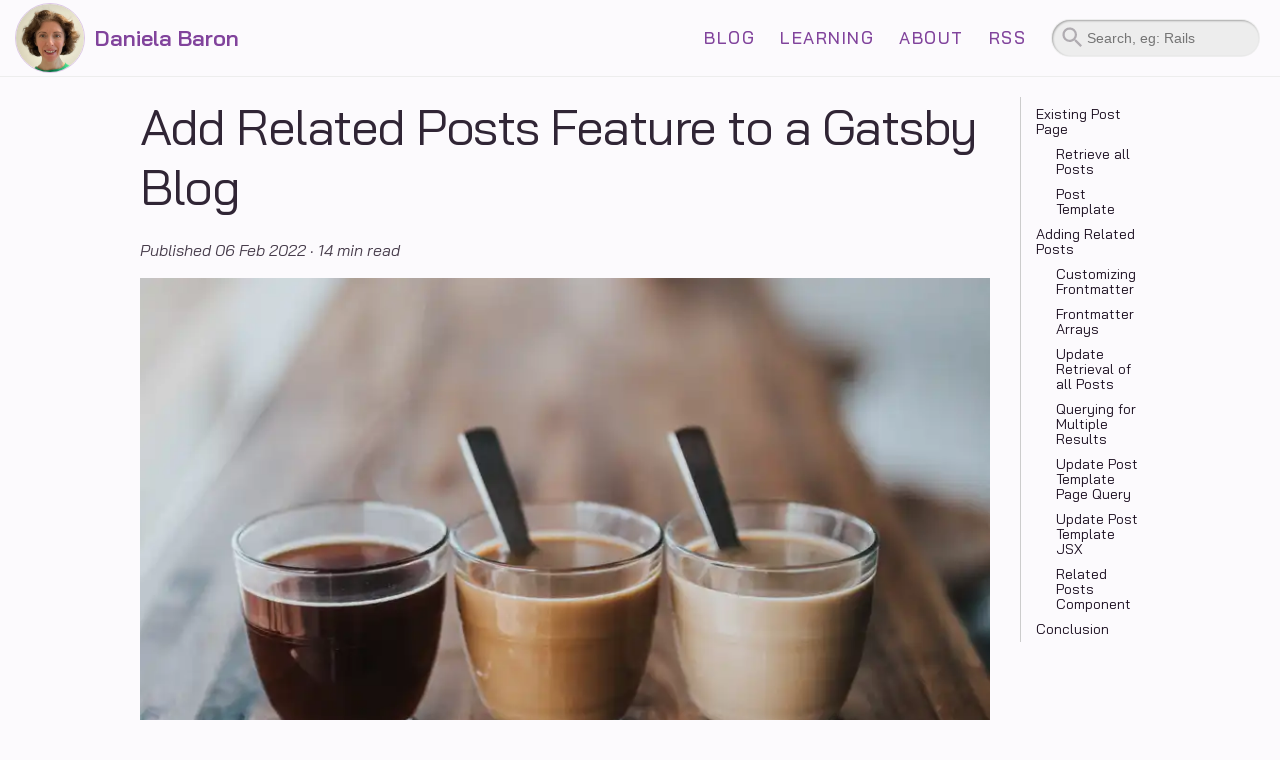

--- FILE ---
content_type: text/html; charset=utf-8
request_url: https://danielabaron.me/blog/gatsby-related-posts/
body_size: 277849
content:
<!DOCTYPE html><html><head><meta charSet="utf-8"/><meta http-equiv="x-ua-compatible" content="ie=edge"/><meta name="viewport" content="width=device-width, initial-scale=1, shrink-to-fit=no"/><meta name="generator" content="Gatsby 5.7.0"/><meta data-react-helmet="true" name="description" content="Learn how to add a related posts feature to a Gatsby blog with markdown."/><meta data-react-helmet="true" name="image" content="https://danielabaron.me/static/87cffbd7b199765cf9aab5dd5ab8a646/a5e02/related-posts.png"/><meta data-react-helmet="true" name="google-site-verification" content="zmLm6qu34TLdeqUUPDF_K6faoqGqQincxyNZk7VsHgY"/><meta data-react-helmet="true" property="og:url" content="https://danielabaron.me/blog/gatsby-related-posts/"/><meta data-react-helmet="true" property="og:type" content="article"/><meta data-react-helmet="true" property="og:title" content="Add Related Posts Feature to a Gatsby Blog"/><meta data-react-helmet="true" property="og:description" content="Learn how to add a related posts feature to a Gatsby blog with markdown."/><meta data-react-helmet="true" property="og:image" content="https://danielabaron.me/static/87cffbd7b199765cf9aab5dd5ab8a646/a5e02/related-posts.png"/><meta data-react-helmet="true" name="twitter:card" content="summary_large_image"/><meta data-react-helmet="true" name="twitter:creator" content="@DanielaMBaron"/><meta data-react-helmet="true" name="twitter:title" content="Add Related Posts Feature to a Gatsby Blog"/><meta data-react-helmet="true" name="twitter:description" content="Learn how to add a related posts feature to a Gatsby blog with markdown."/><meta data-react-helmet="true" name="twitter:image" content="https://danielabaron.me/static/87cffbd7b199765cf9aab5dd5ab8a646/a5e02/related-posts.png"/><meta data-react-helmet="true" name="msapplication-TileColor" content="#ffffff"/><meta data-react-helmet="true" name="msapplication-TileImage" content="/ms-icon-144x144.png"/><meta data-react-helmet="true" name="theme-color" content="#ffffff"/><style data-href="/styles.4fff802b32149884b63b.css" data-identity="gatsby-global-css">a,abbr,acronym,address,applet,article,aside,audio,b,big,blockquote,body,canvas,caption,center,cite,code,dd,del,details,dfn,div,dl,dt,em,embed,fieldset,figcaption,figure,footer,form,h1,h2,h3,h4,h5,h6,header,hgroup,html,i,iframe,img,ins,kbd,label,legend,li,mark,menu,nav,object,ol,output,p,pre,q,ruby,s,samp,section,small,span,strike,strong,sub,summary,sup,table,tbody,td,tfoot,th,thead,time,tr,tt,u,ul,var,video{border:0;font-size:100%;font:inherit;margin:0;padding:0;vertical-align:baseline}article,aside,details,figcaption,figure,footer,header,hgroup,menu,nav,section{display:block}body{line-height:1}ol,ul{list-style:none}blockquote,q{quotes:none}blockquote:after,blockquote:before,q:after,q:before{content:"";content:none}table{border-collapse:collapse;border-spacing:0}a{color:inherit;text-decoration:inherit}button,input,textarea{border-radius:0;-webkit-border-radius:0}button,input{-webkit-appearance:none}html{-webkit-text-size-adjust:100%;-moz-text-size-adjust:100%;-ms-text-size-adjust:100%}:root{--brand:#81439c;--brand-lighten-5:#904bae;--brand-lighten-10:#9c5ab8;--brand-lighten-20:#b17ec7;--brand-lighten-30:#c7a1d7;--brand-lighten-40:#dcc5e6;--brand-lighten-50:#f1e9f5;--brand-lighten-55:#fcfafd;--brand-darken-10:#633478;--brand-darken-20:#462455;--brand-darken-30:#281531;--brand-darken-35:#1a0d1f;--brand-darken-40:#0b060d;--brand-saturate-5:#833da2;--brand-saturate-60:#9b00df;--brand-desaturate-35:#726a75;--brand-desaturate-39:#706e71;--brand-desaturate-35-transp-50:hsla(284,5%,44%,.5);--brand-complement:#9c8f43;--brand-complement-lighten-45:#eeead7;--brand-triadic-middle:#5e9c43;--basic-grey:#ebebeb;--brand-grey-light:#ededed;--brand-grey-medium:#ccc;--link-color:#5d93ff;--inactive-color:#bbb;--post-link-color:var(--brand-lighten-10);--post-link-color-brighten:var(--brand-saturate-5);--post-link-color-hover:#999;--post-strikethrough-color:var(--brand-lighten-5);--post-strikethrough-font-color:#404040;--memory-lane-background-color:#f0f8ff;--memory-lane-border-color:#add8e6;--memory-lane-text-color:#3b6a8e;--memory-lane-heading-color:#2a4d69;--base-font-color:var(--brand-darken-35);--base-font-family:"Bai Jamjuree",-apple-system,system-ui,"Segoe UI",Roboto,Oxygen-Sans,Ubuntu,Cantarell,"Helvetica Neue",sans-serif}html{box-sizing:border-box}*,:after,:before{box-sizing:inherit}body{color-adjust:exact!important;-moz-osx-font-smoothing:grayscale;-webkit-font-smoothing:antialiased;background-color:var(--brand-lighten-55);color:var(--base-font-color);font-family:var(--base-font-family);font-size:1rem;font-weight:400;line-height:26px;-webkit-print-color-adjust:exact!important}.markdown-subtitle{font-size:34px;font-weight:500;letter-spacing:-.5px;line-height:2.5rem;margin:45px 0 15px;opacity:.8}.markdown-sub-subtitle{font-size:1.4rem;font-weight:500;margin-bottom:5px}.markdown-link{background:linear-gradient(to bottom,var(--post-link-color-hover) 0,var(--post-link-color-hover) 100%);background-position:0 100%;background-repeat:repeat-x;background-size:3px 3px;border-radius:4px;color:var(--post-link-color);padding:3px;text-decoration:none;transition:background-size .4s}.markdown-link:hover{background-size:4px 50px;color:var(--post-link-color-brighten);text-decoration:none}.markdown-aside{background-color:var(--basic-grey);border-left:4px solid var(--brand);border-radius:0 8px 8px 0;margin:30px 0;padding:15px}.markdown-memory-lane{background-color:var(--memory-lane-background-color);border:2px solid var(--memory-lane-border-color);border-radius:15px;color:var(--memory-lane-text-color);margin:30px 0;padding:15px}.markdown-memory-lane h3{color:var(--memory-lane-heading-color);font-size:1.2rem;font-style:italic;font-weight:600;margin-bottom:10px;margin-top:0}.markdown-memory-lane p{margin-bottom:10px}.markdown-emphasis{font-style:italic}.markdown-strong{font-weight:700;opacity:.8}.markdown-para{margin-bottom:20px}.markdown-list-ordered{list-style:decimal;margin-bottom:15px;margin-left:20px}.markdown-list-item{padding-left:5px}.markdown-list-unordered{list-style-type:"→";margin-bottom:15px;margin-left:20px}.markdown-blockquote{border-left:3px solid var(--brand-triadic-middle);font-size:19px;font-style:italic;opacity:.8;padding-left:15px}.markdown-kbd{background-color:#e4e6e8;border:1px solid #9fa6ad;border-radius:3px;box-shadow:0 1px 1px rgba(12,13,14,.15),inset 0 1px 0 0 #fff;color:#000;display:inline-block;font-family:Arial,Helvetica Neue,Helvetica,sans-serif;font-size:14px;line-height:1.4;margin:0 .1em;padding:.1em .6em;text-shadow:0 1px 0 #fff;white-space:nowrap}.markdown-header-link svg{fill:var(--brand-darken-40)}.markdown-table{border-collapse:collapse;font-family:Arial,Helvetica,sans-serif;margin-bottom:15px;width:100%}.markdown-table td,.markdown-table th{border:1px solid #ddd;padding:6px}.markdown-table tr:nth-child(2n){background-color:#f2f2f2}.markdown-table th{background-color:var(--brand-lighten-10);color:#fff;padding-bottom:10px;padding-top:10px;text-align:left}.markdown-table tr:hover{background-color:#ddd}.markdown-table tr:has(td>.markdown-table-highlight){background-color:gold}.markdown-strikethrough{color:var(--post-strikethrough-font-color);font-family:sans-serif;-webkit-text-decoration:line-through wavy var(--post-strikethrough-color);text-decoration:line-through wavy var(--post-strikethrough-color)}.markdown-details{cursor:default;margin-bottom:15px}.rails-log-blue{color:#457ae6}.rails-log-cyan{color:#52becc}.rails-log-red{color:#e66565;font-weight:700}.rails-log-magenta{color:#9972e8}.design{background-color:#f9f;color:#662d66}.database{background-color:#fb9cbe;color:#662d41}.devops{background-color:#caacec;color:#472d66}.golang{background-color:#99ffe4;color:#2d6657}.java{background-color:#ffcead;color:#663b1f}.javascript{background-color:#9696ff;color:#292966}.linux{background-color:#9ce6ab;color:#2d6638}.python{background-color:#a6dee0;color:#1f6466}.rails{background-color:#d59ec6;color:#662d57}.ruby{background-color:#f99;color:#662d2d}.web-development{background-color:#ff9;color:#66422d}@font-face{font-display:swap;font-family:Bai Jamjuree;font-style:normal;font-weight:200;src:url([data-uri]) format("woff2"),url(/static/bai-jamjuree-all-200-normal-3fd7b534bd6f720af52bb6ca188a1946.woff) format("woff");unicode-range:u+0e01-0e5b,u+200c-200d,u+25cc}@font-face{font-display:swap;font-family:Bai Jamjuree;font-style:normal;font-weight:200;src:url([data-uri]) format("woff2"),url(/static/bai-jamjuree-all-200-normal-3fd7b534bd6f720af52bb6ca188a1946.woff) format("woff");unicode-range:u+0102-0103,u+0110-0111,u+0128-0129,u+0168-0169,u+01a0-01a1,u+01af-01b0,u+1ea0-1ef9,u+20ab}@font-face{font-display:swap;font-family:Bai Jamjuree;font-style:normal;font-weight:200;src:url([data-uri]) format("woff2"),url(/static/bai-jamjuree-all-200-normal-3fd7b534bd6f720af52bb6ca188a1946.woff) format("woff");unicode-range:u+0100-024f,u+0259,u+1e??,u+2020,u+20a0-20ab,u+20ad-20cf,u+2113,u+2c60-2c7f,u+a720-a7ff}@font-face{font-display:swap;font-family:Bai Jamjuree;font-style:normal;font-weight:200;src:url(/static/bai-jamjuree-latin-200-normal-9f8598d38c49197f9cfbd5d83307815d.woff2) format("woff2"),url(/static/bai-jamjuree-all-200-normal-3fd7b534bd6f720af52bb6ca188a1946.woff) format("woff");unicode-range:u+00??,u+0131,u+0152-0153,u+02bb-02bc,u+02c6,u+02da,u+02dc,u+2000-206f,u+2074,u+20ac,u+2122,u+2191,u+2193,u+2212,u+2215,u+feff,u+fffd}@font-face{font-display:swap;font-family:Bai Jamjuree;font-style:normal;font-weight:300;src:url([data-uri]) format("woff2"),url(/static/bai-jamjuree-all-300-normal-6fa76c52fb6165f9e2f9093708eeb37c.woff) format("woff");unicode-range:u+0e01-0e5b,u+200c-200d,u+25cc}@font-face{font-display:swap;font-family:Bai Jamjuree;font-style:normal;font-weight:300;src:url([data-uri]) format("woff2"),url(/static/bai-jamjuree-all-300-normal-6fa76c52fb6165f9e2f9093708eeb37c.woff) format("woff");unicode-range:u+0102-0103,u+0110-0111,u+0128-0129,u+0168-0169,u+01a0-01a1,u+01af-01b0,u+1ea0-1ef9,u+20ab}@font-face{font-display:swap;font-family:Bai Jamjuree;font-style:normal;font-weight:300;src:url([data-uri]) format("woff2"),url(/static/bai-jamjuree-all-300-normal-6fa76c52fb6165f9e2f9093708eeb37c.woff) format("woff");unicode-range:u+0100-024f,u+0259,u+1e??,u+2020,u+20a0-20ab,u+20ad-20cf,u+2113,u+2c60-2c7f,u+a720-a7ff}@font-face{font-display:swap;font-family:Bai Jamjuree;font-style:normal;font-weight:300;src:url(/static/bai-jamjuree-latin-300-normal-09313f1613f6887e29a8d8e1b3f81508.woff2) format("woff2"),url(/static/bai-jamjuree-all-300-normal-6fa76c52fb6165f9e2f9093708eeb37c.woff) format("woff");unicode-range:u+00??,u+0131,u+0152-0153,u+02bb-02bc,u+02c6,u+02da,u+02dc,u+2000-206f,u+2074,u+20ac,u+2122,u+2191,u+2193,u+2212,u+2215,u+feff,u+fffd}@font-face{font-display:swap;font-family:Bai Jamjuree;font-style:normal;font-weight:400;src:url([data-uri]) format("woff2"),url(/static/bai-jamjuree-all-400-normal-45c73591a6a423e0743f88bf7301402c.woff) format("woff");unicode-range:u+0e01-0e5b,u+200c-200d,u+25cc}@font-face{font-display:swap;font-family:Bai Jamjuree;font-style:normal;font-weight:400;src:url([data-uri]) format("woff2"),url(/static/bai-jamjuree-all-400-normal-45c73591a6a423e0743f88bf7301402c.woff) format("woff");unicode-range:u+0102-0103,u+0110-0111,u+0128-0129,u+0168-0169,u+01a0-01a1,u+01af-01b0,u+1ea0-1ef9,u+20ab}@font-face{font-display:swap;font-family:Bai Jamjuree;font-style:normal;font-weight:400;src:url([data-uri]) format("woff2"),url(/static/bai-jamjuree-all-400-normal-45c73591a6a423e0743f88bf7301402c.woff) format("woff");unicode-range:u+0100-024f,u+0259,u+1e??,u+2020,u+20a0-20ab,u+20ad-20cf,u+2113,u+2c60-2c7f,u+a720-a7ff}@font-face{font-display:swap;font-family:Bai Jamjuree;font-style:normal;font-weight:400;src:url(/static/bai-jamjuree-latin-400-normal-ca4d721827f404f6e08e089783b7ce57.woff2) format("woff2"),url(/static/bai-jamjuree-all-400-normal-45c73591a6a423e0743f88bf7301402c.woff) format("woff");unicode-range:u+00??,u+0131,u+0152-0153,u+02bb-02bc,u+02c6,u+02da,u+02dc,u+2000-206f,u+2074,u+20ac,u+2122,u+2191,u+2193,u+2212,u+2215,u+feff,u+fffd}@font-face{font-display:swap;font-family:Bai Jamjuree;font-style:italic;font-weight:400;src:url(/static/bai-jamjuree-thai-400-italic-0782505a00bfc75cfef6573bc7e77cf4.woff2) format("woff2"),url(/static/bai-jamjuree-all-400-italic-5363278f604dc98f788d276f4a2a7ee4.woff) format("woff");unicode-range:u+0e01-0e5b,u+200c-200d,u+25cc}@font-face{font-display:swap;font-family:Bai Jamjuree;font-style:italic;font-weight:400;src:url([data-uri]) format("woff2"),url(/static/bai-jamjuree-all-400-italic-5363278f604dc98f788d276f4a2a7ee4.woff) format("woff");unicode-range:u+0102-0103,u+0110-0111,u+0128-0129,u+0168-0169,u+01a0-01a1,u+01af-01b0,u+1ea0-1ef9,u+20ab}@font-face{font-display:swap;font-family:Bai Jamjuree;font-style:italic;font-weight:400;src:url([data-uri]) format("woff2"),url(/static/bai-jamjuree-all-400-italic-5363278f604dc98f788d276f4a2a7ee4.woff) format("woff");unicode-range:u+0100-024f,u+0259,u+1e??,u+2020,u+20a0-20ab,u+20ad-20cf,u+2113,u+2c60-2c7f,u+a720-a7ff}@font-face{font-display:swap;font-family:Bai Jamjuree;font-style:italic;font-weight:400;src:url(/static/bai-jamjuree-latin-400-italic-ae228b6c836223bb8464366961cf6edb.woff2) format("woff2"),url(/static/bai-jamjuree-all-400-italic-5363278f604dc98f788d276f4a2a7ee4.woff) format("woff");unicode-range:u+00??,u+0131,u+0152-0153,u+02bb-02bc,u+02c6,u+02da,u+02dc,u+2000-206f,u+2074,u+20ac,u+2122,u+2191,u+2193,u+2212,u+2215,u+feff,u+fffd}@font-face{font-display:swap;font-family:Bai Jamjuree;font-style:normal;font-weight:500;src:url([data-uri]) format("woff2"),url(/static/bai-jamjuree-all-500-normal-72d96c6d9161728a107d9144c03391ba.woff) format("woff");unicode-range:u+0e01-0e5b,u+200c-200d,u+25cc}@font-face{font-display:swap;font-family:Bai Jamjuree;font-style:normal;font-weight:500;src:url([data-uri]) format("woff2"),url(/static/bai-jamjuree-all-500-normal-72d96c6d9161728a107d9144c03391ba.woff) format("woff");unicode-range:u+0102-0103,u+0110-0111,u+0128-0129,u+0168-0169,u+01a0-01a1,u+01af-01b0,u+1ea0-1ef9,u+20ab}@font-face{font-display:swap;font-family:Bai Jamjuree;font-style:normal;font-weight:500;src:url([data-uri]) format("woff2"),url(/static/bai-jamjuree-all-500-normal-72d96c6d9161728a107d9144c03391ba.woff) format("woff");unicode-range:u+0100-024f,u+0259,u+1e??,u+2020,u+20a0-20ab,u+20ad-20cf,u+2113,u+2c60-2c7f,u+a720-a7ff}@font-face{font-display:swap;font-family:Bai Jamjuree;font-style:normal;font-weight:500;src:url(/static/bai-jamjuree-latin-500-normal-f225f446eaf3811079ccfabfd96f20dc.woff2) format("woff2"),url(/static/bai-jamjuree-all-500-normal-72d96c6d9161728a107d9144c03391ba.woff) format("woff");unicode-range:u+00??,u+0131,u+0152-0153,u+02bb-02bc,u+02c6,u+02da,u+02dc,u+2000-206f,u+2074,u+20ac,u+2122,u+2191,u+2193,u+2212,u+2215,u+feff,u+fffd}@font-face{font-display:swap;font-family:Bai Jamjuree;font-style:normal;font-weight:600;src:url([data-uri]) format("woff2"),url(/static/bai-jamjuree-all-600-normal-cec14d3d05bca0f56fcb26d0eb474f4b.woff) format("woff");unicode-range:u+0e01-0e5b,u+200c-200d,u+25cc}@font-face{font-display:swap;font-family:Bai Jamjuree;font-style:normal;font-weight:600;src:url([data-uri]) format("woff2"),url(/static/bai-jamjuree-all-600-normal-cec14d3d05bca0f56fcb26d0eb474f4b.woff) format("woff");unicode-range:u+0102-0103,u+0110-0111,u+0128-0129,u+0168-0169,u+01a0-01a1,u+01af-01b0,u+1ea0-1ef9,u+20ab}@font-face{font-display:swap;font-family:Bai Jamjuree;font-style:normal;font-weight:600;src:url([data-uri]) format("woff2"),url(/static/bai-jamjuree-all-600-normal-cec14d3d05bca0f56fcb26d0eb474f4b.woff) format("woff");unicode-range:u+0100-024f,u+0259,u+1e??,u+2020,u+20a0-20ab,u+20ad-20cf,u+2113,u+2c60-2c7f,u+a720-a7ff}@font-face{font-display:swap;font-family:Bai Jamjuree;font-style:normal;font-weight:600;src:url(/static/bai-jamjuree-latin-600-normal-c9bfde392883fbe8d0c6e2ae7ea384eb.woff2) format("woff2"),url(/static/bai-jamjuree-all-600-normal-cec14d3d05bca0f56fcb26d0eb474f4b.woff) format("woff");unicode-range:u+00??,u+0131,u+0152-0153,u+02bb-02bc,u+02c6,u+02da,u+02dc,u+2000-206f,u+2074,u+20ac,u+2122,u+2191,u+2193,u+2212,u+2215,u+feff,u+fffd}@font-face{font-display:swap;font-family:Bai Jamjuree;font-style:normal;font-weight:700;src:url([data-uri]) format("woff2"),url(/static/bai-jamjuree-all-700-normal-3d07cb36c22ba188a1a48c7b3f8c5e52.woff) format("woff");unicode-range:u+0e01-0e5b,u+200c-200d,u+25cc}@font-face{font-display:swap;font-family:Bai Jamjuree;font-style:normal;font-weight:700;src:url([data-uri]) format("woff2"),url(/static/bai-jamjuree-all-700-normal-3d07cb36c22ba188a1a48c7b3f8c5e52.woff) format("woff");unicode-range:u+0102-0103,u+0110-0111,u+0128-0129,u+0168-0169,u+01a0-01a1,u+01af-01b0,u+1ea0-1ef9,u+20ab}@font-face{font-display:swap;font-family:Bai Jamjuree;font-style:normal;font-weight:700;src:url([data-uri]) format("woff2"),url(/static/bai-jamjuree-all-700-normal-3d07cb36c22ba188a1a48c7b3f8c5e52.woff) format("woff");unicode-range:u+0100-024f,u+0259,u+1e??,u+2020,u+20a0-20ab,u+20ad-20cf,u+2113,u+2c60-2c7f,u+a720-a7ff}@font-face{font-display:swap;font-family:Bai Jamjuree;font-style:normal;font-weight:700;src:url(/static/bai-jamjuree-latin-700-normal-52630c2579bab1421da923903ff0d645.woff2) format("woff2"),url(/static/bai-jamjuree-all-700-normal-3d07cb36c22ba188a1a48c7b3f8c5e52.woff) format("woff");unicode-range:u+00??,u+0131,u+0152-0153,u+02bb-02bc,u+02c6,u+02da,u+02dc,u+2000-206f,u+2074,u+20ac,u+2122,u+2191,u+2193,u+2212,u+2215,u+feff,u+fffd}@font-face{font-display:swap;font-family:Figtree;font-style:normal;font-weight:300;src:url([data-uri]) format("woff2"),url(/static/figtree-all-300-normal-8e3ec2db3234930eebe7aa10fa798225.woff) format("woff");unicode-range:u+0100-024f,u+0259,u+1e??,u+2020,u+20a0-20ab,u+20ad-20cf,u+2113,u+2c60-2c7f,u+a720-a7ff}@font-face{font-display:swap;font-family:Figtree;font-style:normal;font-weight:300;src:url([data-uri]) format("woff2"),url(/static/figtree-all-300-normal-8e3ec2db3234930eebe7aa10fa798225.woff) format("woff");unicode-range:u+00??,u+0131,u+0152-0153,u+02bb-02bc,u+02c6,u+02da,u+02dc,u+2000-206f,u+2074,u+20ac,u+2122,u+2191,u+2193,u+2212,u+2215,u+feff,u+fffd}@font-face{font-display:swap;font-family:Figtree;font-style:italic;font-weight:300;src:url([data-uri]) format("woff2"),url(/static/figtree-all-300-italic-1adb49815fea511e9c23ef63dd36fc6b.woff) format("woff");unicode-range:u+0100-024f,u+0259,u+1e??,u+2020,u+20a0-20ab,u+20ad-20cf,u+2113,u+2c60-2c7f,u+a720-a7ff}@font-face{font-display:swap;font-family:Figtree;font-style:italic;font-weight:300;src:url(/static/figtree-latin-300-italic-25fd619cdfa50c94a67c3be4ee137f9c.woff2) format("woff2"),url(/static/figtree-all-300-italic-1adb49815fea511e9c23ef63dd36fc6b.woff) format("woff");unicode-range:u+00??,u+0131,u+0152-0153,u+02bb-02bc,u+02c6,u+02da,u+02dc,u+2000-206f,u+2074,u+20ac,u+2122,u+2191,u+2193,u+2212,u+2215,u+feff,u+fffd}@font-face{font-display:swap;font-family:Figtree;font-style:normal;font-weight:400;src:url([data-uri]) format("woff2"),url(/static/figtree-all-400-normal-a52085187d052ee50a96cee40f38edb4.woff) format("woff");unicode-range:u+0100-024f,u+0259,u+1e??,u+2020,u+20a0-20ab,u+20ad-20cf,u+2113,u+2c60-2c7f,u+a720-a7ff}@font-face{font-display:swap;font-family:Figtree;font-style:normal;font-weight:400;src:url(/static/figtree-latin-400-normal-1d6396d327d66a8d9e0d1e7cfec136b5.woff2) format("woff2"),url(/static/figtree-all-400-normal-a52085187d052ee50a96cee40f38edb4.woff) format("woff");unicode-range:u+00??,u+0131,u+0152-0153,u+02bb-02bc,u+02c6,u+02da,u+02dc,u+2000-206f,u+2074,u+20ac,u+2122,u+2191,u+2193,u+2212,u+2215,u+feff,u+fffd}@font-face{font-display:swap;font-family:Figtree;font-style:italic;font-weight:400;src:url([data-uri]) format("woff2"),url(/static/figtree-all-400-italic-adfd6dab59d390ae0c0d383f8a8acd39.woff) format("woff");unicode-range:u+0100-024f,u+0259,u+1e??,u+2020,u+20a0-20ab,u+20ad-20cf,u+2113,u+2c60-2c7f,u+a720-a7ff}@font-face{font-display:swap;font-family:Figtree;font-style:italic;font-weight:400;src:url(/static/figtree-latin-400-italic-ffaed4ca34fba872ae4d0306414a0cd3.woff2) format("woff2"),url(/static/figtree-all-400-italic-adfd6dab59d390ae0c0d383f8a8acd39.woff) format("woff");unicode-range:u+00??,u+0131,u+0152-0153,u+02bb-02bc,u+02c6,u+02da,u+02dc,u+2000-206f,u+2074,u+20ac,u+2122,u+2191,u+2193,u+2212,u+2215,u+feff,u+fffd}@font-face{font-display:swap;font-family:Figtree;font-style:normal;font-weight:500;src:url([data-uri]) format("woff2"),url(/static/figtree-all-500-normal-44e9b832c80346d0ff94eb8028bf259e.woff) format("woff");unicode-range:u+0100-024f,u+0259,u+1e??,u+2020,u+20a0-20ab,u+20ad-20cf,u+2113,u+2c60-2c7f,u+a720-a7ff}@font-face{font-display:swap;font-family:Figtree;font-style:normal;font-weight:500;src:url(/static/figtree-latin-500-normal-dba7178f6a8b8edfdfc34d341b08307e.woff2) format("woff2"),url(/static/figtree-all-500-normal-44e9b832c80346d0ff94eb8028bf259e.woff) format("woff");unicode-range:u+00??,u+0131,u+0152-0153,u+02bb-02bc,u+02c6,u+02da,u+02dc,u+2000-206f,u+2074,u+20ac,u+2122,u+2191,u+2193,u+2212,u+2215,u+feff,u+fffd}@font-face{font-display:swap;font-family:Figtree;font-style:italic;font-weight:500;src:url([data-uri]) format("woff2"),url(/static/figtree-all-500-italic-975761c83bc26e1c61c61ed7f0f708e7.woff) format("woff");unicode-range:u+0100-024f,u+0259,u+1e??,u+2020,u+20a0-20ab,u+20ad-20cf,u+2113,u+2c60-2c7f,u+a720-a7ff}@font-face{font-display:swap;font-family:Figtree;font-style:italic;font-weight:500;src:url(/static/figtree-latin-500-italic-4b463e63eb8deaad943d77bdcef00403.woff2) format("woff2"),url(/static/figtree-all-500-italic-975761c83bc26e1c61c61ed7f0f708e7.woff) format("woff");unicode-range:u+00??,u+0131,u+0152-0153,u+02bb-02bc,u+02c6,u+02da,u+02dc,u+2000-206f,u+2074,u+20ac,u+2122,u+2191,u+2193,u+2212,u+2215,u+feff,u+fffd}@font-face{font-display:swap;font-family:Figtree;font-style:normal;font-weight:600;src:url([data-uri]) format("woff2"),url(/static/figtree-all-600-normal-93ce25a08f261b057cdfd76a75fc41bf.woff) format("woff");unicode-range:u+0100-024f,u+0259,u+1e??,u+2020,u+20a0-20ab,u+20ad-20cf,u+2113,u+2c60-2c7f,u+a720-a7ff}@font-face{font-display:swap;font-family:Figtree;font-style:normal;font-weight:600;src:url(/static/figtree-latin-600-normal-5ea13226b25ad1f3acd4625745b68b15.woff2) format("woff2"),url(/static/figtree-all-600-normal-93ce25a08f261b057cdfd76a75fc41bf.woff) format("woff");unicode-range:u+00??,u+0131,u+0152-0153,u+02bb-02bc,u+02c6,u+02da,u+02dc,u+2000-206f,u+2074,u+20ac,u+2122,u+2191,u+2193,u+2212,u+2215,u+feff,u+fffd}@font-face{font-display:swap;font-family:Figtree;font-style:italic;font-weight:600;src:url([data-uri]) format("woff2"),url(/static/figtree-all-600-italic-6a76d296c5afea59b896451fdf26d946.woff) format("woff");unicode-range:u+0100-024f,u+0259,u+1e??,u+2020,u+20a0-20ab,u+20ad-20cf,u+2113,u+2c60-2c7f,u+a720-a7ff}@font-face{font-display:swap;font-family:Figtree;font-style:italic;font-weight:600;src:url(/static/figtree-latin-600-italic-a0a3d2d02183f10d51dc89146acfb775.woff2) format("woff2"),url(/static/figtree-all-600-italic-6a76d296c5afea59b896451fdf26d946.woff) format("woff");unicode-range:u+00??,u+0131,u+0152-0153,u+02bb-02bc,u+02c6,u+02da,u+02dc,u+2000-206f,u+2074,u+20ac,u+2122,u+2191,u+2193,u+2212,u+2215,u+feff,u+fffd}@font-face{font-display:swap;font-family:Figtree;font-style:normal;font-weight:700;src:url([data-uri]) format("woff2"),url(/static/figtree-all-700-normal-2e4eef32b6e26a258a738d71d37b298e.woff) format("woff");unicode-range:u+0100-024f,u+0259,u+1e??,u+2020,u+20a0-20ab,u+20ad-20cf,u+2113,u+2c60-2c7f,u+a720-a7ff}@font-face{font-display:swap;font-family:Figtree;font-style:normal;font-weight:700;src:url(/static/figtree-latin-700-normal-b8f9e2312359ebdda7b1c199f13d2c91.woff2) format("woff2"),url(/static/figtree-all-700-normal-2e4eef32b6e26a258a738d71d37b298e.woff) format("woff");unicode-range:u+00??,u+0131,u+0152-0153,u+02bb-02bc,u+02c6,u+02da,u+02dc,u+2000-206f,u+2074,u+20ac,u+2122,u+2191,u+2193,u+2212,u+2215,u+feff,u+fffd}@font-face{font-display:swap;font-family:Figtree;font-style:italic;font-weight:700;src:url([data-uri]) format("woff2"),url(/static/figtree-all-700-italic-1cc36e0db86aa4a4bd5499bdd614abaa.woff) format("woff");unicode-range:u+0100-024f,u+0259,u+1e??,u+2020,u+20a0-20ab,u+20ad-20cf,u+2113,u+2c60-2c7f,u+a720-a7ff}@font-face{font-display:swap;font-family:Figtree;font-style:italic;font-weight:700;src:url(/static/figtree-latin-700-italic-1603200ab84bb4d7d6154dfdd00f398c.woff2) format("woff2"),url(/static/figtree-all-700-italic-1cc36e0db86aa4a4bd5499bdd614abaa.woff) format("woff");unicode-range:u+00??,u+0131,u+0152-0153,u+02bb-02bc,u+02c6,u+02da,u+02dc,u+2000-206f,u+2074,u+20ac,u+2122,u+2191,u+2193,u+2212,u+2215,u+feff,u+fffd}@font-face{font-display:swap;font-family:Figtree;font-style:normal;font-weight:800;src:url([data-uri]) format("woff2"),url(/static/figtree-all-800-normal-18cb3946a16fd3daf693fbbeb10eec8d.woff) format("woff");unicode-range:u+0100-024f,u+0259,u+1e??,u+2020,u+20a0-20ab,u+20ad-20cf,u+2113,u+2c60-2c7f,u+a720-a7ff}@font-face{font-display:swap;font-family:Figtree;font-style:normal;font-weight:800;src:url(/static/figtree-latin-800-normal-24416d14ca095e0a46b0d9cfacd19dcc.woff2) format("woff2"),url(/static/figtree-all-800-normal-18cb3946a16fd3daf693fbbeb10eec8d.woff) format("woff");unicode-range:u+00??,u+0131,u+0152-0153,u+02bb-02bc,u+02c6,u+02da,u+02dc,u+2000-206f,u+2074,u+20ac,u+2122,u+2191,u+2193,u+2212,u+2215,u+feff,u+fffd}@font-face{font-display:swap;font-family:Figtree;font-style:italic;font-weight:800;src:url([data-uri]) format("woff2"),url(/static/figtree-all-800-italic-38080b9d5cb03880ed2b1c124de4a68c.woff) format("woff");unicode-range:u+0100-024f,u+0259,u+1e??,u+2020,u+20a0-20ab,u+20ad-20cf,u+2113,u+2c60-2c7f,u+a720-a7ff}@font-face{font-display:swap;font-family:Figtree;font-style:italic;font-weight:800;src:url(/static/figtree-latin-800-italic-fe0e5613d2e405741452e909bea254dd.woff2) format("woff2"),url(/static/figtree-all-800-italic-38080b9d5cb03880ed2b1c124de4a68c.woff) format("woff");unicode-range:u+00??,u+0131,u+0152-0153,u+02bb-02bc,u+02c6,u+02da,u+02dc,u+2000-206f,u+2074,u+20ac,u+2122,u+2191,u+2193,u+2212,u+2215,u+feff,u+fffd}@font-face{font-display:swap;font-family:Figtree;font-style:normal;font-weight:900;src:url([data-uri]) format("woff2"),url(/static/figtree-all-900-normal-998586efe9f20e37ea00e7b2db9fa0c8.woff) format("woff");unicode-range:u+0100-024f,u+0259,u+1e??,u+2020,u+20a0-20ab,u+20ad-20cf,u+2113,u+2c60-2c7f,u+a720-a7ff}@font-face{font-display:swap;font-family:Figtree;font-style:normal;font-weight:900;src:url(/static/figtree-latin-900-normal-631258090dfa128b42d2d64a68494e05.woff2) format("woff2"),url(/static/figtree-all-900-normal-998586efe9f20e37ea00e7b2db9fa0c8.woff) format("woff");unicode-range:u+00??,u+0131,u+0152-0153,u+02bb-02bc,u+02c6,u+02da,u+02dc,u+2000-206f,u+2074,u+20ac,u+2122,u+2191,u+2193,u+2212,u+2215,u+feff,u+fffd}@font-face{font-display:swap;font-family:Figtree;font-style:italic;font-weight:900;src:url([data-uri]) format("woff2"),url(/static/figtree-all-900-italic-d31ca6d5533d320852bb05c0813506b0.woff) format("woff");unicode-range:u+0100-024f,u+0259,u+1e??,u+2020,u+20a0-20ab,u+20ad-20cf,u+2113,u+2c60-2c7f,u+a720-a7ff}@font-face{font-display:swap;font-family:Figtree;font-style:italic;font-weight:900;src:url(/static/figtree-latin-900-italic-e529f6d280f99c59ae5aa56cda77d7aa.woff2) format("woff2"),url(/static/figtree-all-900-italic-d31ca6d5533d320852bb05c0813506b0.woff) format("woff");unicode-range:u+00??,u+0131,u+0152-0153,u+02bb-02bc,u+02c6,u+02da,u+02dc,u+2000-206f,u+2074,u+20ac,u+2122,u+2191,u+2193,u+2212,u+2215,u+feff,u+fffd}.layout-module--container--78b04{margin:0 auto}@media (max-width:768px){.layout-module--container--78b04{margin:0 16px}}@media (max-width:640px){.layout-module--container--78b04{margin:0 16px}}.header-module--container--5cb9d{border-bottom:1px solid var(--brand-grey-light)}.header-module--inner--38c34{align-items:center;display:flex;justify-content:space-between;margin:0 20px;padding:3px 0}.header-module--logo--9932e{align-items:center;display:flex;margin-left:-5px}.header-module--profile-wrapper--3824f{border:1px solid var(--brand-lighten-40);border-radius:50%;height:70px;overflow:hidden;position:relative;width:70px}.header-module--profile-img--73fe2{height:100%;left:0;object-fit:cover;object-position:center center;position:absolute;top:0;width:100%}.header-module--header-item--22c1a{color:var(--brand);font-size:22px}.header-module--title--de67b{font-weight:600;margin-left:10px}.header-module--nav-list--0a1ac{display:flex;flex-direction:row}.header-module--nav-item--072b8{font-weight:500;margin-left:15px}@media (max-width:640px){.header-module--container--5cb9d{border-bottom:none}.header-module--inner--38c34{margin:0}}.nav-menu-responsive-module--nav-open--b37d2{align-items:center;background:var(--brand-complement-lighten-45);display:flex;height:100%;justify-content:center;left:0;opacity:.95;position:absolute;top:0;width:100%;z-index:100}.nav-menu-responsive-module--nav-list--f4bb2{display:flex;flex-direction:column;text-align:center;width:100%}.nav-menu-responsive-module--header-item--daf5a{color:var(--brand-saturate-5)}.nav-menu-responsive-module--nav-item--d301c{box-shadow:5px 5px 5px 5px var(--brand-desaturate-35-transp-50);font-weight:500;margin-bottom:20px;margin-left:25px;margin-right:45px}.nav-menu-responsive-module--menu-button--4a5f9{background-color:transparent;border-color:transparent;color:var(--brand-darken-10);cursor:pointer;height:55px;width:55px}.nav-menu-responsive-module--menu-button-close--a460d{position:absolute;right:10px;top:10px}.nav-menu-responsive-module--nav-link--c4c8f{font-size:20px;font-weight:500;letter-spacing:2.5px;line-height:2.5;padding:15px 40%;text-transform:uppercase}.nav-menu-responsive-module--active--3fa06{color:var(--brand-darken-10)}.nav-menu-module--nav-list--65693{align-items:center;display:flex;flex-direction:row}.nav-menu-module--header-item--da628{color:var(--brand);font-size:17px;letter-spacing:1.5px;text-transform:uppercase}.nav-menu-module--nav-item--381bf{font-weight:500;margin-left:25px}.nav-menu-module--active--cf101{color:var(--brand-darken-20);cursor:inherit}.search-input-module--wrapper--c44ab{color:var(--brand-desaturate-35-transp-50);position:relative}.search-input-module--wrapper--c44ab svg{left:8px;position:absolute;top:5px}.search-input-module--search--f8c36{background-color:var(--brand-grey-light);border:1px solid transparent;border-radius:30px;box-shadow:inset 1px 1px 2px 0 rgba(0,0,0,.3);-webkit-box-shadow:inset 1px 1px 2px 0 rgba(0,0,0,.3);-moz-box-shadow:inset 1px 1px 2px 0 rgba(0,0,0,.3);color:rgba(0,0,0,.8);font-size:14px;padding-bottom:10px;padding-left:35px;padding-top:10px}.search-input-module--search--f8c36:focus{border-color:var(--brand-lighten-40);box-shadow:0 0 10px var(--brand-lighten-40);outline:none!important}.footer-module--container--f1eb9{margin-top:50px;text-align:center}.footer-module--sep--018b1{margin-bottom:30px;opacity:.2}.footer-module--copy--5e14d{font-size:1.1rem;opacity:.7}.footer-module--social--912f1{margin-top:25px}.footer-module--social--912f1 a{display:inline-block;margin-left:15px}.footer-module--social--912f1 a:first-child{margin-left:0}.footer-module--footer-icon--26004{color:var(--base-font-color);font-size:1.7em;opacity:.7;transition:all .3s ease}.footer-module--footer-icon--26004:hover{color:var(--brand-saturate-5);opacity:1}@media (max-width:768px){.footer-module--social--912f1 a{margin-left:25px}.footer-module--footer-icon--26004{font-size:2em}}.about-module--container--41d1b{font-size:1.2em;margin:0 auto;max-width:1000px}.about-module--header--e0119{font-size:50px;letter-spacing:-1.5px;line-height:60px;margin:20px 0;opacity:.9}.about-module--subheader--c59ee{font-size:34px;font-weight:500;letter-spacing:-.5px;line-height:2.5rem;margin:45px 0 15px;opacity:.8}.about-module--para--f1d47{font-size:20px;line-height:30px;margin-bottom:25px;margin-top:10px}.about-module--link--36a44{background:linear-gradient(to bottom,var(--post-link-color-hover) 0,var(--post-link-color-hover) 100%);background-position:0 100%;background-repeat:repeat-x;background-size:3px 3px;border-radius:4px;color:var(--post-link-color);padding:3px;text-decoration:none;transition:background-size .4s}.about-module--link--36a44:hover{background-size:4px 50px;color:var(--post-link-color-brighten);text-decoration:none}.intro-module--container--30214{font-size:18px;line-height:1.4;margin-bottom:50px;margin-top:50px}.intro-module--para--bcec6{font-size:20px;margin-bottom:25px}.article-list-mini-module--container--3c416{flex:1 1;width:0}.article-list-mini-module--header--22e39{color:#81439c;font-size:22px;font-weight:500;letter-spacing:1.5px;margin-bottom:25px;text-transform:uppercase}.article-list-mini-module--article--1794f{margin-bottom:20px}.article-list-mini-module--articleTitle--f889f{color:#1a0d1f;font-size:20px;font-weight:500;margin-bottom:5px}.article-list-mini-module--articleTitle--f889f:hover{border-bottom:1px solid var(--base-font-color)}.article-list-mini-module--articleDate--1d80f{color:#1a0d1f;font-size:18px;opacity:.8}@media (max-width:768px){.article-list-mini-module--container--3c416{flex:initial;width:auto}}.index-module--container--f8c32{margin:0 auto;max-width:950px}.index-module--articles--c1420{display:flex;gap:25px;justify-content:space-between;margin-top:30px}@media (max-width:768px){.index-module--articles--c1420{flex-direction:column;gap:30px}}.intro-module--container--48d4c{font-size:20px;line-height:28px;margin-bottom:30px;margin-top:50px}.course-list-module--container--0201c{display:grid;gap:2rem;grid-template-columns:repeat(auto-fit,minmax(250px,1fr));margin-top:2rem}.course-module--container--10ccc{background-color:#fff;border:1px solid transparent;border-radius:5px;box-shadow:2px 2px 8px 0 rgba(0,0,0,.2);font-family:Figtree,-apple-system,system-ui,Segoe UI,Roboto,Oxygen-Sans,Ubuntu,Cantarell,Helvetica Neue,sans-serif;max-width:300px;padding:20px;transition:box-shadow .3s ease-in-out}.course-module--container--10ccc:hover{box-shadow:4px 4px 10px 0 rgba(0,0,0,.4)}.course-module--container--10ccc:hover .course-module--image--ba2ec{filter:brightness(85%)}.course-module--imgwrapper--734eb{margin-bottom:20px}.course-module--image--ba2ec{border-radius:5px;filter:brightness(75%);transition:filter .3s ease}.course-module--myInfo--116ce{align-items:center;display:flex;font-size:14px;justify-content:space-between}.course-module--categoryWrapper--55fdb{border-radius:5px;display:inline-block;font-size:13px;font-weight:600;margin-bottom:15px;padding:0 15px 0 8px;text-transform:capitalize}.course-module--categoryContent--ae6c4{align-items:center;display:flex}.course-module--point--cd380{display:inline-block;font-size:20px;margin-right:3px}.course-module--title--c744a{font-size:18px;font-weight:600;margin-bottom:15px;opacity:.8}.course-module--iconWithText--2aee4{align-items:center;display:flex;justify-content:space-between}.course-module--iconLink--70868,.course-module--iconText--b7a48{margin-left:5px;margin-top:1px;opacity:.6}.course-module--iconLink--70868{transition:opacity .3s ease}.course-module--iconLink--70868:hover{opacity:.8}.course-module--icon--67603{opacity:.6}.article-module--container--dfbc1{margin-top:25px;padding-right:150px}.article-module--title--07235{font-size:1.5rem;font-weight:600;line-height:40px;opacity:.9}.article-module--title--07235:hover{border-bottom:1px solid var(--base-font-color)}.article-module--subheader--b965d{display:flex;font-size:.9em;font-weight:600;letter-spacing:1.4px;text-transform:uppercase}.article-module--excerpt--5f9f0{font-size:18px}.article-module--date--3fb41{margin-right:10px;opacity:.7}.article-module--category--34a0f{color:var(--brand-lighten-10)}.article-module--read--32839{color:var(--link-color)}.article-module--read--32839:hover{border-bottom:1px solid var(--link-color)}@media (max-width:768px){.article-module--container--dfbc1{padding-right:50px}}@media (max-width:640px){.article-module--container--dfbc1{padding-right:0}.article-module--title--07235{line-height:30px}}.all-link-module--all-link--2ef2d{background-color:var(--brand-lighten-10);border:1px solid transparent;border-radius:10px;box-shadow:2px 2px 4px 0 rgba(0,0,0,.3);-webkit-box-shadow:2px 2px 4px 0 rgba(0,0,0,.3);-moz-box-shadow:2px 2px 4px 0 rgba(0,0,0,.3);color:#fff;display:inline-block;font-size:16px;font-weight:500;letter-spacing:1.1px;line-height:35px;padding:0 25px;text-align:center;text-transform:uppercase;transition:all .3s ease}.all-link-module--all-link--2ef2d:hover{background-color:var(--brand-lighten-5)}._404-module--container--8525d{align-items:center;display:flex;flex-direction:column;margin:0 auto;max-width:900px}._404-module--main--94727{font-size:15rem;font-weight:200;line-height:1.3;opacity:.7}._404-module--submain--c88c6{font-size:2.5rem;font-weight:500;line-height:1;margin-bottom:20px;opacity:.7}._404-module--message--653bd{font-size:1.5rem;font-weight:300;line-height:1;opacity:.7;text-transform:uppercase}@media (max-width:768px){._404-module--container--8525d{margin:5px 0}._404-module--main--94727{font-size:9rem;line-height:1.1}._404-module--submain--c88c6{font-size:2rem}._404-module--message--653bd{font-size:1.3rem}}.learning-module--container--dd71e{margin:0 auto;max-width:900px}.learning-module--all--12ba3{margin-top:30px}.search-results-module--outer--36bca{margin:0 auto;max-width:900px}.search-results-module--container--19066{margin:30px 0}.search-results-module--header--feb57{font-size:14px;font-weight:500;letter-spacing:1.3px;opacity:.8;text-transform:uppercase}.search-results-module--term--e6703{font-size:18px;font-style:italic;font-weight:600;opacity:1;text-transform:none}.search-results-module--suggestion--1ba16{font-size:20px;margin:30px 0 50px}.search-results-module--suggestion--1ba16 a{background:linear-gradient(to bottom,var(--post-link-color-hover) 0,var(--post-link-color-hover) 100%);background-position:0 100%;background-repeat:repeat-x;background-size:3px 3px;border-radius:4px;color:var(--post-link-color);padding:3px;text-decoration:none;transition:background-size .4s}.search-results-module--suggestion--1ba16 a:hover{background-size:4px 50px;color:var(--post-link-color-brighten);text-decoration:none}.pagination-module--container--01ce7{height:30px;margin:20px 0}.pagination-module--pagination--b5adf{color:var(--brand-lighten-10);font-size:26px;font-weight:700;letter-spacing:1.1px;line-height:26px;text-transform:uppercase}.pagination-module--pagination--b5adf:hover{color:var(--link-color)}.pagination-module--inactive--81b63{color:var(--inactive-color);pointer-events:none}.pagination-module--prev--1ad2d{float:left}.pagination-module--next--4d6d4{float:right}.blog-list-module--container--d6c7d{margin:0 auto;max-width:900px}.related-posts-module--container--2996c{margin-top:60px}.related-posts-module--postsContainer--35b6b{align-content:space-around;display:flex;flex-direction:row;flex-wrap:wrap;justify-content:space-between;row-gap:30px}.related-posts-module--header--7f48c{font-size:34px;font-weight:500;letter-spacing:-.5px;line-height:2.5rem;margin:45px 0 25px;opacity:.8}.related-posts-module--postLink--9a990{display:inline-block}.related-posts-module--postImage--25331{border-radius:3px;opacity:.9;transition:all .3s ease}.related-posts-module--postTitle--fe5d3{font-size:18px;font-weight:500;max-width:270px;opacity:.9;transition:all .3s ease}.related-posts-module--postLink--9a990:hover .related-posts-module--postImage--25331{opacity:1}.related-posts-module--postLink--9a990:hover .related-posts-module--postTitle--fe5d3{opacity:1;text-decoration:underline}.post-module--container--b5629{margin:0 auto;max-width:1000px}.post-module--wrapper--c82e6{display:flex}.post-module--main--4dba7{width:85%}.post-module--toc--4b858{margin-left:30px;margin-top:20px}.post-module--toclist--9a634{border-left:1px solid var(--brand-grey-medium);font-size:14px;overflow-y:auto;position:-webkit-sticky;position:sticky;top:25px}.post-module--toclist--9a634 li{line-height:15px;margin:5px 0;padding:5px 0 0}.post-module--toclist--9a634>ul>li{margin-left:15px}.post-module--toclist--9a634>ul>li>ul>li{margin-left:20px}.post-module--toclist--9a634 a{transition:all .3s ease}.post-module--toclist--9a634 a:hover{color:var(--brand-saturate-60)}.post-module--title--a219d{font-size:50px;letter-spacing:-1.5px;line-height:60px;margin:20px 0;opacity:.9}.post-module--published--07864{font-style:italic;font-weight:300;margin:15px 0;opacity:.8}.post-module--feature-image--9f316{margin-bottom:20px}.post-module--content--6da23{font-size:18px;line-height:30px}.post-module--content--6da23 code{background-color:rgba(27,31,35,.05);border-radius:6px;font-family:Fira Code,SFMono-Regular,Menlo,Monaco,Consolas,Liberation Mono,Courier New,monospace;font-size:95%;margin:0;padding:.2em .4em}.post-module--content--6da23 pre{font-family:SFMono-Regular,Menlo,Monaco,Consolas,Liberation Mono,Courier New,monospace;font-size:1rem;margin-bottom:20px;padding-top:25px}.post-module--content--6da23 pre[data-language]:before{background:#f7df1e;border-radius:4px;color:#000;font-family:SFMono-Regular,Menlo,Monaco,Consolas,Liberation Mono,Courier New,monospace;font-size:.75rem;left:0;letter-spacing:.075em;line-height:1;padding:3px;position:absolute;text-align:right;text-transform:uppercase;top:0}.post-module--content--6da23 pre[data-language=applescript]:before{content:"applescript"}.post-module--content--6da23 pre[data-language=bash]:before{content:"bash"}.post-module--content--6da23 pre[data-language=js]:before{content:"js"}.post-module--content--6da23 pre[data-language=ruby]:before{content:"ruby"}.post-module--content--6da23 pre[data-language=yml]:before{content:"yml"}.post-module--content--6da23 pre[data-language=erb]:before{content:"erb"}.post-module--content--6da23 pre[data-language=json]:before{content:"json"}.post-module--content--6da23 pre[data-language=javascript]:before{content:"javascript"}.post-module--content--6da23 pre[data-language=gherkin]:before{content:"gherkin"}.post-module--content--6da23 pre[data-language=html]:before{content:"html"}.post-module--content--6da23 pre[data-language=http]:before{content:"http"}.post-module--content--6da23 pre[data-language=markdown]:before{content:"markdown"}.post-module--content--6da23 pre[data-language=sql]:before{content:"sql"}.post-module--content--6da23 pre[data-language=python]:before{content:"python"}.post-module--content--6da23 pre[data-language=nomad]:before{content:"nomad"}.post-module--content--6da23 pre[data-language=Makefile]:before{content:"Makefile"}.post-module--content--6da23 pre[data-language=Dockerfile]:before{content:"Dockerfile"}.post-module--content--6da23 pre[data-language=graphql]:before{content:"graphql"}.post-module--content--6da23 pre[data-language=xml]:before{content:"xml"}@media (max-width:1280px){.post-module--content--6da23 ul{list-style-position:inside;list-style-type:disc}}@media (max-width:768px){.post-module--wrapper--c82e6{display:block}.post-module--main--4dba7{width:100%}.post-module--toc--4b858{display:none}.post-module--title--a219d{font-size:2.3rem;line-height:40px}}@media (max-width:640px){.post-module--wrapper--c82e6{display:block}.post-module--main--4dba7{width:100%}.post-module--toc--4b858{display:none}.post-module--title--a219d{font-size:2rem;line-height:40px}.post-module--content--6da23 h2{margin:40px 0 15px}}@font-face{font-display:swap;font-family:Fira Code;font-style:normal;font-weight:400;src:url(/static/fira-code-cyrillic-ext-400-normal-27854a64dbeccd8a7607eb57d1c711ee.woff2) format("woff2"),url(/static/fira-code-all-400-normal-8cf6b181e3c4ff70578ca065ccd229be.woff) format("woff");unicode-range:u+0460-052f,u+1c80-1c88,u+20b4,u+2de0-2dff,u+a640-a69f,u+fe2e-fe2f}@font-face{font-display:swap;font-family:Fira Code;font-style:normal;font-weight:400;src:url([data-uri]) format("woff2"),url(/static/fira-code-all-400-normal-8cf6b181e3c4ff70578ca065ccd229be.woff) format("woff");unicode-range:u+0400-045f,u+0490-0491,u+04b0-04b1,u+2116}@font-face{font-display:swap;font-family:Fira Code;font-style:normal;font-weight:400;src:url([data-uri]) format("woff2"),url(/static/fira-code-all-400-normal-8cf6b181e3c4ff70578ca065ccd229be.woff) format("woff");unicode-range:u+1f??}@font-face{font-display:swap;font-family:Fira Code;font-style:normal;font-weight:400;src:url([data-uri]) format("woff2"),url(/static/fira-code-all-400-normal-8cf6b181e3c4ff70578ca065ccd229be.woff) format("woff");unicode-range:u+0370-03ff}@font-face{font-display:swap;font-family:Fira Code;font-style:normal;font-weight:400;src:url([data-uri]) format("woff2"),url(/static/fira-code-all-400-normal-8cf6b181e3c4ff70578ca065ccd229be.woff) format("woff");unicode-range:u+0100-024f,u+0259,u+1e??,u+2020,u+20a0-20ab,u+20ad-20cf,u+2113,u+2c60-2c7f,u+a720-a7ff}@font-face{font-display:swap;font-family:Fira Code;font-style:normal;font-weight:400;src:url(/static/fira-code-latin-400-normal-e3c7df832c90e4b999c27b6b93d75b14.woff2) format("woff2"),url(/static/fira-code-all-400-normal-8cf6b181e3c4ff70578ca065ccd229be.woff) format("woff");unicode-range:u+00??,u+0131,u+0152-0153,u+02bb-02bc,u+02c6,u+02da,u+02dc,u+2000-206f,u+2074,u+20ac,u+2122,u+2191,u+2193,u+2212,u+2215,u+feff,u+fffd}</style><style>.gatsby-image-wrapper{position:relative;overflow:hidden}.gatsby-image-wrapper picture.object-fit-polyfill{position:static!important}.gatsby-image-wrapper img{bottom:0;height:100%;left:0;margin:0;max-width:none;padding:0;position:absolute;right:0;top:0;width:100%;object-fit:cover}.gatsby-image-wrapper [data-main-image]{opacity:0;transform:translateZ(0);transition:opacity .25s linear;will-change:opacity}.gatsby-image-wrapper-constrained{display:inline-block;vertical-align:top}</style><noscript><style>.gatsby-image-wrapper noscript [data-main-image]{opacity:1!important}.gatsby-image-wrapper [data-placeholder-image]{opacity:0!important}</style></noscript><script type="module">const e="undefined"!=typeof HTMLImageElement&&"loading"in HTMLImageElement.prototype;e&&document.body.addEventListener("load",(function(e){const t=e.target;if(void 0===t.dataset.mainImage)return;if(void 0===t.dataset.gatsbyImageSsr)return;let a=null,n=t;for(;null===a&&n;)void 0!==n.parentNode.dataset.gatsbyImageWrapper&&(a=n.parentNode),n=n.parentNode;const o=a.querySelector("[data-placeholder-image]"),r=new Image;r.src=t.currentSrc,r.decode().catch((()=>{})).then((()=>{t.style.opacity=1,o&&(o.style.opacity=0,o.style.transition="opacity 500ms linear")}))}),!0);</script><title data-react-helmet="true">Add Related Posts Feature to a Gatsby Blog · Daniela Baron</title><link data-react-helmet="true" rel="apple-touch-icon" sizes="57x57" href="/apple-icon-57x57.png"/><link data-react-helmet="true" rel="apple-touch-icon" sizes="60x60" href="/apple-icon-60x60.png"/><link data-react-helmet="true" rel="apple-touch-icon" sizes="72x72" href="/apple-icon-72x72.png"/><link data-react-helmet="true" rel="apple-touch-icon" sizes="76x76" href="/apple-icon-76x76.png"/><link data-react-helmet="true" rel="apple-touch-icon" sizes="114x114" href="/apple-icon-114x114.png"/><link data-react-helmet="true" rel="apple-touch-icon" sizes="120x120" href="/apple-icon-120x120.png"/><link data-react-helmet="true" rel="apple-touch-icon" sizes="144x144" href="/apple-icon-144x144.png"/><link data-react-helmet="true" rel="apple-touch-icon" sizes="152x152" href="/apple-icon-152x152.png"/><link data-react-helmet="true" rel="apple-touch-icon" sizes="180x180" href="/apple-icon-180x180.png"/><link data-react-helmet="true" rel="icon" type="image/png" sizes="192x192" href="/android-icon-192x192.png"/><link data-react-helmet="true" rel="icon" type="image/png" sizes="32x32" href="/favicon-32x32.png"/><link data-react-helmet="true" rel="icon" type="image/png" sizes="96x96" href="/favicon-96x96.png"/><link data-react-helmet="true" rel="icon" type="image/png" sizes="16x16" href="/favicon-16x16.png"/><link data-react-helmet="true" rel="manifest" href="/manifest.json"/><link rel="sitemap" type="application/xml" href="/sitemap-index.xml"/><style type="text/css">
    .markdown-header-link.before {
      position: absolute;
      top: 0;
      left: 0;
      transform: translateX(-100%);
      padding-right: 4px;
    }
    .markdown-header-link.after {
      display: inline-block;
      padding-left: 4px;
    }
    h1 .markdown-header-link svg,
    h2 .markdown-header-link svg,
    h3 .markdown-header-link svg,
    h4 .markdown-header-link svg,
    h5 .markdown-header-link svg,
    h6 .markdown-header-link svg {
      visibility: hidden;
    }
    h1:hover .markdown-header-link svg,
    h2:hover .markdown-header-link svg,
    h3:hover .markdown-header-link svg,
    h4:hover .markdown-header-link svg,
    h5:hover .markdown-header-link svg,
    h6:hover .markdown-header-link svg,
    h1 .markdown-header-link:focus svg,
    h2 .markdown-header-link:focus svg,
    h3 .markdown-header-link:focus svg,
    h4 .markdown-header-link:focus svg,
    h5 .markdown-header-link:focus svg,
    h6 .markdown-header-link:focus svg {
      visibility: visible;
    }
  </style><script>
    document.addEventListener("DOMContentLoaded", function(event) {
      var hash = window.decodeURI(location.hash.replace('#', ''))
      if (hash !== '') {
        var element = document.getElementById(hash)
        if (element) {
          var scrollTop = window.pageYOffset || document.documentElement.scrollTop || document.body.scrollTop
          var clientTop = document.documentElement.clientTop || document.body.clientTop || 0
          var offset = element.getBoundingClientRect().top + scrollTop - clientTop
          // Wait for the browser to finish rendering before scrolling.
          setTimeout((function() {
            window.scrollTo(0, offset - 100)
          }), 0)
        }
      }
    })
  </script><link rel="alternate" type="application/rss+xml" title="danielabaron.me RSS Feed" href="/rss.xml"/></head><body><div id="___gatsby"><div style="outline:none" tabindex="-1" id="gatsby-focus-wrapper"><div class="layout-module--container--78b04"><header class="header-module--container--5cb9d" data-testid="header"><div class="header-module--inner--38c34"><a href="/"><div class="header-module--logo--9932e"><div class="header-module--profile-wrapper--3824f"><img class="header-module--profile-img--73fe2" src="/images/dbaron_profile.png" alt="Profile"/></div><div class="header-module--header-item--22c1a header-module--title--de67b">Daniela Baron</div></div></a><nav data-testid="nav-menu"><ul class="nav-menu-module--nav-list--65693"><li class="nav-menu-module--header-item--da628 nav-menu-module--nav-item--381bf"><a href="/blog/">Blog</a></li><li class="nav-menu-module--header-item--da628 nav-menu-module--nav-item--381bf"><a href="/learning/">Learning</a></li><li class="nav-menu-module--header-item--da628 nav-menu-module--nav-item--381bf"><a href="/about/">About</a></li><li class="nav-menu-module--header-item--da628 nav-menu-module--nav-item--381bf"><a href="https://danielabaron.me/rss.xml">RSS</a></li><li class="nav-menu-module--header-item--da628 nav-menu-module--nav-item--381bf"><div class="search-input-module--wrapper--c44ab"><svg stroke="currentColor" fill="currentColor" stroke-width="0" viewBox="0 0 24 24" height="1.7rem" width="1.7rem" xmlns="http://www.w3.org/2000/svg"><path fill="none" d="M0 0h24v24H0z"></path><path d="M15.5 14h-.79l-.28-.27A6.471 6.471 0 0016 9.5 6.5 6.5 0 109.5 16c1.61 0 3.09-.59 4.23-1.57l.27.28v.79l5 4.99L20.49 19l-4.99-5zm-6 0C7.01 14 5 11.99 5 9.5S7.01 5 9.5 5 14 7.01 14 9.5 11.99 14 9.5 14z"></path></svg><input type="text" class="search-input-module--search--f8c36" data-testid="search-input" aria-label="Search" placeholder="Search, eg: Rails"/></div></li></ul></nav></div></header><div><div class="post-module--container--b5629"><div class="post-module--wrapper--c82e6"><main class="post-module--main--4dba7"><h1 class="post-module--title--a219d">Add Related Posts Feature to a Gatsby Blog</h1><div class="post-module--published--07864">Published <!-- -->06 Feb 2022<!-- --> · <!-- -->14<!-- --> min read</div><div data-gatsby-image-wrapper="" class="gatsby-image-wrapper gatsby-image-wrapper-constrained post-module--feature-image--9f316"><div style="max-width:900px;display:block"><img alt="" role="presentation" aria-hidden="true" src="data:image/svg+xml;charset=utf-8,%3Csvg%20height=&#x27;748&#x27;%20width=&#x27;900&#x27;%20xmlns=&#x27;http://www.w3.org/2000/svg&#x27;%20version=&#x27;1.1&#x27;%3E%3C/svg%3E" style="max-width:100%;display:block;position:static"/></div><div aria-hidden="true" data-placeholder-image="" style="opacity:1;transition:opacity 500ms linear;background-color:#281818;position:absolute;top:0;left:0;bottom:0;right:0"></div><picture><source type="image/webp" data-srcset="/static/87cffbd7b199765cf9aab5dd5ab8a646/34925/related-posts.webp 225w,/static/87cffbd7b199765cf9aab5dd5ab8a646/98a40/related-posts.webp 450w,/static/87cffbd7b199765cf9aab5dd5ab8a646/ac859/related-posts.webp 900w,/static/87cffbd7b199765cf9aab5dd5ab8a646/09ba5/related-posts.webp 1800w" sizes="(min-width: 900px) 900px, 100vw"/><img data-gatsby-image-ssr="" data-main-image="" style="opacity:0" sizes="(min-width: 900px) 900px, 100vw" decoding="async" loading="lazy" data-src="/static/87cffbd7b199765cf9aab5dd5ab8a646/a5e02/related-posts.png" data-srcset="/static/87cffbd7b199765cf9aab5dd5ab8a646/3be2f/related-posts.png 225w,/static/87cffbd7b199765cf9aab5dd5ab8a646/bca12/related-posts.png 450w,/static/87cffbd7b199765cf9aab5dd5ab8a646/a5e02/related-posts.png 900w,/static/87cffbd7b199765cf9aab5dd5ab8a646/f185e/related-posts.png 1800w" alt="Learn how to add a related posts feature to a Gatsby blog with markdown."/></picture><noscript><picture><source type="image/webp" srcSet="/static/87cffbd7b199765cf9aab5dd5ab8a646/34925/related-posts.webp 225w,/static/87cffbd7b199765cf9aab5dd5ab8a646/98a40/related-posts.webp 450w,/static/87cffbd7b199765cf9aab5dd5ab8a646/ac859/related-posts.webp 900w,/static/87cffbd7b199765cf9aab5dd5ab8a646/09ba5/related-posts.webp 1800w" sizes="(min-width: 900px) 900px, 100vw"/><img data-gatsby-image-ssr="" data-main-image="" style="opacity:0" sizes="(min-width: 900px) 900px, 100vw" decoding="async" loading="lazy" src="/static/87cffbd7b199765cf9aab5dd5ab8a646/a5e02/related-posts.png" srcSet="/static/87cffbd7b199765cf9aab5dd5ab8a646/3be2f/related-posts.png 225w,/static/87cffbd7b199765cf9aab5dd5ab8a646/bca12/related-posts.png 450w,/static/87cffbd7b199765cf9aab5dd5ab8a646/a5e02/related-posts.png 900w,/static/87cffbd7b199765cf9aab5dd5ab8a646/f185e/related-posts.png 1800w" alt="Learn how to add a related posts feature to a Gatsby blog with markdown."/></picture></noscript><script type="module">const t="undefined"!=typeof HTMLImageElement&&"loading"in HTMLImageElement.prototype;if(t){const t=document.querySelectorAll("img[data-main-image]");for(let e of t){e.dataset.src&&(e.setAttribute("src",e.dataset.src),e.removeAttribute("data-src")),e.dataset.srcset&&(e.setAttribute("srcset",e.dataset.srcset),e.removeAttribute("data-srcset"));const t=e.parentNode.querySelectorAll("source[data-srcset]");for(let e of t)e.setAttribute("srcset",e.dataset.srcset),e.removeAttribute("data-srcset");e.complete&&(e.style.opacity=1,e.parentNode.parentNode.querySelector("[data-placeholder-image]").style.opacity=0)}}</script></div><div class="post-module--content--6da23"><p class="markdown-para">This post will explain how to add a Related Posts feature to a Gatsby blog. The idea is to add a small number of links at the bottom of a post page, to other posts that the reader may be interested in. The display of these could be just simple text links, or include a small version of the feature photo and the title. For example, at the end of a post about Gatsby, display a few other articles about Gatsby like this:</p>
<p class="markdown-para"><span
      class="gatsby-resp-image-wrapper"
      style="position: relative; display: block; margin-left: auto; margin-right: auto; max-width: 800px; "
    >
      <span
    class="gatsby-resp-image-background-image"
    style="padding-bottom: 27%; position: relative; bottom: 0; left: 0; background-image: url('[data-uri]'); background-size: cover; display: block;"
  ></span>
  <img
        class="gatsby-resp-image-image"
        alt="gatsby related posts example"
        title="gatsby related posts example"
        src="/static/574e3d1ff036bf363ef8312daa703884/5a190/gatsby-related-posts-example.png"
        srcset="/static/574e3d1ff036bf363ef8312daa703884/772e8/gatsby-related-posts-example.png 200w,
/static/574e3d1ff036bf363ef8312daa703884/e17e5/gatsby-related-posts-example.png 400w,
/static/574e3d1ff036bf363ef8312daa703884/5a190/gatsby-related-posts-example.png 800w,
/static/574e3d1ff036bf363ef8312daa703884/bb3ba/gatsby-related-posts-example.png 1121w"
        sizes="(max-width: 800px) 100vw, 800px"
        style="width:100%;height:100%;margin:0;vertical-align:middle;position:absolute;top:0;left:0;"
        loading="lazy"
        decoding="async"
      />
    </span></p>
<p class="markdown-para">The related posts will be curated, that is, the author of the blog is responsible for selecting related articles for each post and populating them in the markdown (we'll be getting into the details of this shortly). If you are looking for a more automated solution, checkout the <a href="https://www.npmjs.com/package/gatsby-remark-related-posts" class="markdown-link">gatsby-remark-related-posts</a> plugin. This plugin didn't suit my use case as I wanted the flexibility to occasionally choose tangential content that a text-based similarity algorithm may not select. I also found it valuable as a learning exercise to build this out myself rather than relying on a plugin.</p>
<h2 class="markdown-subtitle" id="existing-post-page" style="position:relative;"><a href="#existing-post-page" aria-label="existing post page permalink" class="markdown-header-link before"><svg aria-hidden="true" height="20" version="1.1" viewBox="0 0 16 16" width="20"><path fill-rule="evenodd" d="M4 9h1v1H4c-1.5 0-3-1.69-3-3.5S2.55 3 4 3h4c1.45 0 3 1.69 3 3.5 0 1.41-.91 2.72-2 3.25V8.59c.58-.45 1-1.27 1-2.09C10 5.22 8.98 4 8 4H4c-.98 0-2 1.22-2 2.5S3 9 4 9zm9-3h-1v1h1c1 0 2 1.22 2 2.5S13.98 12 13 12H9c-.98 0-2-1.22-2-2.5 0-.83.42-1.64 1-2.09V6.25c-1.09.53-2 1.84-2 3.25C6 11.31 7.55 13 9 13h4c1.45 0 3-1.69 3-3.5S14.5 6 13 6z"></path></svg></a>Existing Post Page</h2>
<p class="markdown-para">Before getting into adding Related Posts, let's briefly look at how a typical post page is built with Gatsby using the <a href="https://www.npmjs.com/package/gatsby-transformer-remark" class="markdown-link">gatsby-transformer-remark</a> plugin. If you already have a solid understanding of Gatsby and the remark plugin, feel free to skip ahead to the <a href="../gatsby-related-posts#adding-related-posts" class="markdown-link">adding related posts</a> section.</p>
<p class="markdown-para">This remark plugin allows you to write posts in markdown, and then exposes fields that it generates such as <code>html</code> and <code>excerpt</code> in the GraphQL server during development, under the node type <code>allMarkdownRemark</code>. It also exposes any frontmatter fields you add at the top of your markdown (content delimited by <code>--</code> symbols).</p>
<p class="markdown-para">For example, given the following project layout:</p>
<pre class="grvsc-container gatsby-highlight monokai" data-language="" data-index="0"><code class="grvsc-code"><span class="grvsc-line"><span class="grvsc-source">.</span></span>
<span class="grvsc-line"><span class="grvsc-source">├── README.md</span></span>
<span class="grvsc-line"><span class="grvsc-source">├── gatsby-config.js</span></span>
<span class="grvsc-line"><span class="grvsc-source">├── gatsby-node.js</span></span>
<span class="grvsc-line"><span class="grvsc-source">├── package.json</span></span>
<span class="grvsc-line"><span class="grvsc-source">├── src</span></span>
<span class="grvsc-line"><span class="grvsc-source">│   ├── components</span></span>
<span class="grvsc-line"><span class="grvsc-source">│   │   ├── article.js</span></span>
<span class="grvsc-line"><span class="grvsc-source">│   │   ├── footer.js</span></span>
<span class="grvsc-line"><span class="grvsc-source">│   │   ├── header.js</span></span>
<span class="grvsc-line"><span class="grvsc-source">│   │   ├── layout.js</span></span>
<span class="grvsc-line"><span class="grvsc-source">│   ├── markdown</span></span>
<span class="grvsc-line"><span class="grvsc-source">│   │   ├── here-is-a-post.md</span></span>
<span class="grvsc-line"><span class="grvsc-source">│   │   ├── another-post.md</span></span>
<span class="grvsc-line"><span class="grvsc-source">│   │   ├── yet-another-post.md</span></span>
<span class="grvsc-line"><span class="grvsc-source">│   ├── pages</span></span>
<span class="grvsc-line"><span class="grvsc-source">│   │   ├── index.js</span></span>
<span class="grvsc-line"><span class="grvsc-source">│   ├── templates</span></span>
<span class="grvsc-line"><span class="grvsc-source">│   │   ├── post.js</span></span></code></pre>
<p class="markdown-para">And some markdown content in <code>markdown/here-is-a-post.md</code>:</p>
<pre class="grvsc-container gatsby-highlight monokai" data-language="markdown" data-index="1"><code class="grvsc-code"><span class="grvsc-line"><span class="grvsc-source"><span class="mtk1">---</span></span></span>
<span class="grvsc-line"><span class="grvsc-source"><span class="mtk7">title</span><span class="mtk1">: </span><span class="mtk6">&quot;Here is an example markdown post&quot;</span></span></span>
<span class="grvsc-line"><span class="grvsc-source"><span class="mtk7">description</span><span class="mtk1">: </span><span class="mtk6">&quot;This is a sample description for the post.&quot;</span></span></span>
<span class="grvsc-line"><span class="grvsc-source"><span class="mtk7">date</span><span class="mtk1">: </span><span class="mtk6">&quot;2022-02-15&quot;</span></span></span>
<span class="grvsc-line"><span class="grvsc-source"><span class="mtk7">category</span><span class="mtk1">: </span><span class="mtk6">&quot;example&quot;</span></span></span>
<span class="grvsc-line"><span class="grvsc-source"><span class="mtk7">featuredImage</span><span class="mtk1">: </span><span class="mtk6">&quot;../images/example.jpg&quot;</span></span></span>
<span class="grvsc-line"><span class="grvsc-source"><span class="mtk1">---</span></span></span>
<span class="grvsc-line"><span class="grvsc-source"></span></span>
<span class="grvsc-line"><span class="grvsc-source"><span class="mtk1">And here is the sample post. Lorem ipsum dolor sit amet, consectetur adipiscing elit, sed do eiusmod tempor incididunt ut labore et dolore magna aliqua. In nulla posuere sollicitudin aliquam ultrices sagittis orci a scelerisque.</span></span></span></code></pre>
<p class="markdown-para">The following GraphQL query would find this post and return all its data. Notice that all the fields in the markdown frontmatter can be exposed from the schema via <code>edges -> node -> frontmatter</code>. To execute queries in Gatsby during development, navigate to <a href="http://localhost:8000/___graphql" class="markdown-link">http://localhost:8000/___graphql</a>:</p>
<pre class="grvsc-container gatsby-highlight monokai" data-language="graphql" data-index="2"><code class="grvsc-code"><span class="grvsc-line"><span class="grvsc-source"><span class="mtk1">{</span></span></span>
<span class="grvsc-line"><span class="grvsc-source"><span class="mtk1">  allMarkdownRemark(</span></span></span>
<span class="grvsc-line"><span class="grvsc-source"><span class="mtk3">    # limit results to only the example post</span></span></span>
<span class="grvsc-line"><span class="grvsc-source"><span class="mtk1">    </span><span class="mtk10 mtki">filter</span><span class="mtk1">: { </span><span class="mtk6">frontmatter</span><span class="mtk1">: { </span><span class="mtk6">title</span><span class="mtk1">: { </span><span class="mtk6">eq</span><span class="mtk1">: </span><span class="mtk6">&quot;Here is an example markdown post&quot;</span><span class="mtk1"> } } }</span></span></span>
<span class="grvsc-line"><span class="grvsc-source"><span class="mtk1">  ) {</span></span></span>
<span class="grvsc-line"><span class="grvsc-source"><span class="mtk1">    edges {</span></span></span>
<span class="grvsc-line"><span class="grvsc-source"><span class="mtk1">      node {</span></span></span>
<span class="grvsc-line"><span class="grvsc-source"><span class="mtk3">        # These fields come from the top of markdown/here-is-a-post.md</span></span></span>
<span class="grvsc-line"><span class="grvsc-source"><span class="mtk1">        frontmatter {</span></span></span>
<span class="grvsc-line"><span class="grvsc-source"><span class="mtk1">          title</span></span></span>
<span class="grvsc-line"><span class="grvsc-source"><span class="mtk1">          description</span></span></span>
<span class="grvsc-line"><span class="grvsc-source"><span class="mtk1">          category</span></span></span>
<span class="grvsc-line"><span class="grvsc-source"><span class="mtk1">          date</span></span></span>
<span class="grvsc-line"><span class="grvsc-source"><span class="mtk3">          # Images are a little more complicated, making use of gatsby-plugin-sharp and gatsby-transformer-sharp plugins.</span></span></span>
<span class="grvsc-line"><span class="grvsc-source"><span class="mtk1">          featuredImage {</span></span></span>
<span class="grvsc-line"><span class="grvsc-source"><span class="mtk1">            childImageSharp {</span></span></span>
<span class="grvsc-line"><span class="grvsc-source"><span class="mtk1">              gatsbyImageData(</span><span class="mtk10 mtki">width</span><span class="mtk1">: </span><span class="mtk4">900</span><span class="mtk1">, </span><span class="mtk10 mtki">layout</span><span class="mtk1">:</span><span class="mtk4"> CONSTRAINED</span><span class="mtk1">)</span></span></span>
<span class="grvsc-line"><span class="grvsc-source"><span class="mtk1">            }</span></span></span>
<span class="grvsc-line"><span class="grvsc-source"><span class="mtk1">          }</span></span></span>
<span class="grvsc-line"><span class="grvsc-source"><span class="mtk1">        }</span></span></span>
<span class="grvsc-line"><span class="grvsc-source"><span class="mtk3">        # This is generated by the gatsby-transformer-remark plugin,</span></span></span>
<span class="grvsc-line"><span class="grvsc-source"><span class="mtk3">        # which converts the markdown content to html.</span></span></span>
<span class="grvsc-line"><span class="grvsc-source"><span class="mtk1">        html</span></span></span>
<span class="grvsc-line"><span class="grvsc-source"><span class="mtk1">      }</span></span></span>
<span class="grvsc-line"><span class="grvsc-source"><span class="mtk1">    }</span></span></span>
<span class="grvsc-line"><span class="grvsc-source"><span class="mtk1">  }</span></span></span>
<span class="grvsc-line"><span class="grvsc-source"><span class="mtk1">}</span></span></span></code></pre>
<p class="markdown-para">And here is the resulting JSON response from the GraphQL server. Notice that it pretty much mirrors the structure of the query, with the exception of being wrapped in a <code>data</code> object and the <code>featuredImage</code> field containing more details for rendering responsive images:</p>
<pre class="grvsc-container gatsby-highlight monokai" data-language="json" data-index="3"><code class="grvsc-code"><span class="grvsc-line"><span class="grvsc-source"><span class="mtk1">{</span></span></span>
<span class="grvsc-line"><span class="grvsc-source"><span class="mtk1">  </span><span class="mtk9 mtki">&quot;data&quot;</span><span class="mtk1">: {</span></span></span>
<span class="grvsc-line"><span class="grvsc-source"><span class="mtk1">    </span><span class="mtk9 mtki">&quot;allMarkdownRemark&quot;</span><span class="mtk1">: {</span></span></span>
<span class="grvsc-line"><span class="grvsc-source"><span class="mtk1">      </span><span class="mtk9 mtki">&quot;edges&quot;</span><span class="mtk1">: [</span></span></span>
<span class="grvsc-line"><span class="grvsc-source"><span class="mtk1">        {</span></span></span>
<span class="grvsc-line"><span class="grvsc-source"><span class="mtk1">          </span><span class="mtk9 mtki">&quot;node&quot;</span><span class="mtk1">: {</span></span></span>
<span class="grvsc-line"><span class="grvsc-source"><span class="mtk1">            </span><span class="mtk9 mtki">&quot;frontmatter&quot;</span><span class="mtk1">: {</span></span></span>
<span class="grvsc-line"><span class="grvsc-source"><span class="mtk1">              </span><span class="mtk9 mtki">&quot;title&quot;</span><span class="mtk1">: </span><span class="mtk12">&quot;Here is an example markdown post&quot;</span><span class="mtk1">,</span></span></span>
<span class="grvsc-line"><span class="grvsc-source"><span class="mtk1">              </span><span class="mtk9 mtki">&quot;description&quot;</span><span class="mtk1">: </span><span class="mtk12">&quot;This is a sample description for the post.&quot;</span><span class="mtk1">,</span></span></span>
<span class="grvsc-line"><span class="grvsc-source"><span class="mtk1">              </span><span class="mtk9 mtki">&quot;category&quot;</span><span class="mtk1">: </span><span class="mtk12">&quot;example&quot;</span><span class="mtk1">,</span></span></span>
<span class="grvsc-line"><span class="grvsc-source"><span class="mtk1">              </span><span class="mtk9 mtki">&quot;date&quot;</span><span class="mtk1">: </span><span class="mtk12">&quot;2022-02-15&quot;</span><span class="mtk1">,</span></span></span>
<span class="grvsc-line"><span class="grvsc-source"><span class="mtk1">              </span><span class="mtk9 mtki">&quot;featuredImage&quot;</span><span class="mtk1">: {</span></span></span>
<span class="grvsc-line"><span class="grvsc-source"><span class="mtk1">                </span><span class="mtk9 mtki">&quot;childImageSharp&quot;</span><span class="mtk1">: {</span></span></span>
<span class="grvsc-line"><span class="grvsc-source"><span class="mtk1">                  </span><span class="mtk9 mtki">&quot;gatsbyImageData&quot;</span><span class="mtk1">: {</span></span></span>
<span class="grvsc-line"><span class="grvsc-source"><span class="mtk1">                    </span><span class="mtk9 mtki">&quot;layout&quot;</span><span class="mtk1">: </span><span class="mtk12">&quot;constrained&quot;</span><span class="mtk1">,</span></span></span>
<span class="grvsc-line"><span class="grvsc-source"><span class="mtk1">                    </span><span class="mtk9 mtki">&quot;images&quot;</span><span class="mtk1">: {</span></span></span>
<span class="grvsc-line"><span class="grvsc-source"><span class="mtk1">                      </span><span class="mtk9 mtki">&quot;sources&quot;</span><span class="mtk1">: [</span></span></span>
<span class="grvsc-line"><span class="grvsc-source"><span class="mtk1">                        {</span></span></span>
<span class="grvsc-line"><span class="grvsc-source"><span class="mtk1">                          </span><span class="mtk9 mtki">&quot;srcSet&quot;</span><span class="mtk1">: </span><span class="mtk12">&quot;/static/67f.../71a10/example.webp 225w,</span><span class="mtk4">\n</span><span class="mtk12">/static/67f.../901f1/example.webp 450w,</span><span class="mtk4">\n</span><span class="mtk12">/static/67f.../5acd1/example.webp 900w&quot;</span><span class="mtk1">,</span></span></span>
<span class="grvsc-line"><span class="grvsc-source"><span class="mtk1">                          </span><span class="mtk9 mtki">&quot;type&quot;</span><span class="mtk1">: </span><span class="mtk12">&quot;image/webp&quot;</span><span class="mtk1">,</span></span></span>
<span class="grvsc-line"><span class="grvsc-source"><span class="mtk1">                          </span><span class="mtk9 mtki">&quot;sizes&quot;</span><span class="mtk1">: </span><span class="mtk12">&quot;(min-width: 900px) 900px, 100vw&quot;</span></span></span>
<span class="grvsc-line"><span class="grvsc-source"><span class="mtk1">                        }</span></span></span>
<span class="grvsc-line"><span class="grvsc-source"><span class="mtk1">                      ]</span></span></span>
<span class="grvsc-line"><span class="grvsc-source"><span class="mtk1">                    },</span></span></span>
<span class="grvsc-line"><span class="grvsc-source"><span class="mtk1">                    </span><span class="mtk9 mtki">&quot;width&quot;</span><span class="mtk1">: </span><span class="mtk4">900</span><span class="mtk1">,</span></span></span>
<span class="grvsc-line"><span class="grvsc-source"><span class="mtk1">                    </span><span class="mtk9 mtki">&quot;height&quot;</span><span class="mtk1">: </span><span class="mtk4">599</span></span></span>
<span class="grvsc-line"><span class="grvsc-source"><span class="mtk1">                  }</span></span></span>
<span class="grvsc-line"><span class="grvsc-source"><span class="mtk1">                }</span></span></span>
<span class="grvsc-line"><span class="grvsc-source"><span class="mtk1">              }</span></span></span>
<span class="grvsc-line"><span class="grvsc-source"><span class="mtk1">            },</span></span></span>
<span class="grvsc-line"><span class="grvsc-source"><span class="mtk1">            </span><span class="mtk9 mtki">&quot;html&quot;</span><span class="mtk1">: </span><span class="mtk12">&quot;&lt;p&gt;And here is the sample post. Lorem ipsum dolor sit amet, consectetur adipiscing elit, sed do eiusmod tempor incididunt ut labore et dolore magna aliqua. In nulla posuere sollicitudin aliquam ultrices sagittis orci a scelerisque.&lt;/p&gt;...&quot;</span></span></span>
<span class="grvsc-line"><span class="grvsc-source"><span class="mtk1">          }</span></span></span>
<span class="grvsc-line"><span class="grvsc-source"><span class="mtk1">        }</span></span></span>
<span class="grvsc-line"><span class="grvsc-source"><span class="mtk1">      ]</span></span></span>
<span class="grvsc-line"><span class="grvsc-source"><span class="mtk1">    }</span></span></span>
<span class="grvsc-line"><span class="grvsc-source"><span class="mtk1">  }</span></span></span>
<span class="grvsc-line"><span class="grvsc-source"><span class="mtk1">}</span></span></span></code></pre>
<aside class="markdown-aside">
While it's easy to understand how the frontmatter text fields are populated, the contents of featuredImage are more complicated. This is generated by some additional plugins that make the job of generating responsive images with Gatsby relatively easy. A full discussion of this topic is outside the scope of this post, but if you'd like to learn more about this, see the Gatsby docs on <a class="markdown-link" href="https://www.gatsbyjs.com/docs/working-with-images/">Working with Images</a>.
</aside>
<h3 class="markdown-sub-subtitle" id="retrieve-all-posts" style="position:relative;"><a href="#retrieve-all-posts" aria-label="retrieve all posts permalink" class="markdown-header-link before"><svg aria-hidden="true" height="20" version="1.1" viewBox="0 0 16 16" width="20"><path fill-rule="evenodd" d="M4 9h1v1H4c-1.5 0-3-1.69-3-3.5S2.55 3 4 3h4c1.45 0 3 1.69 3 3.5 0 1.41-.91 2.72-2 3.25V8.59c.58-.45 1-1.27 1-2.09C10 5.22 8.98 4 8 4H4c-.98 0-2 1.22-2 2.5S3 9 4 9zm9-3h-1v1h1c1 0 2 1.22 2 2.5S13.98 12 13 12H9c-.98 0-2-1.22-2-2.5 0-.83.42-1.64 1-2.09V6.25c-1.09.53-2 1.84-2 3.25C6 11.31 7.55 13 9 13h4c1.45 0 3-1.69 3-3.5S14.5 6 13 6z"></path></svg></a>Retrieve all Posts</h3>
<p class="markdown-para">We've just seen an example GraphQL query and JSON response to retrieve a single post. But for building a blog, all the posts must be retrieved, and then fed one at a time to the post template for rendering. This is performed by <code>gatsby-node.js</code>, a file that sits at the project root. It exports a <code>createPages</code> function, which the Gatsby build process will invoke.</p>
<p class="markdown-para">The <code>createPages</code> function runs a GraphQL query via a promise, to retrieve all post content in the markdown files. The promise result handler will pass these results one at a time to the <code>createPage</code> function. This function receives an object specifying the <code>component</code>, which is the path to the template to be rendered, and a <code>context</code>, which can contain anything, but practically speaking will contain some results of the GraphQL query that has just resolved. In this case, the post <code>slug</code> is passed in via context, which will then be available to the template to execute a GraphQL query to lookup details about just this <code>$slug</code>.</p>
<pre class="grvsc-container gatsby-highlight monokai" data-language="js" data-index="4"><code class="grvsc-code"><span class="grvsc-line"><span class="grvsc-source"><span class="mtk3">// gatsby-node.js</span></span></span>
<span class="grvsc-line"><span class="grvsc-source"></span></span>
<span class="grvsc-line"><span class="grvsc-source"><span class="mtk9 mtki">exports</span><span class="mtk1">.</span><span class="mtk5">createPages</span><span class="mtk1"> </span><span class="mtk7">=</span><span class="mtk1"> ({ </span><span class="mtk10 mtki">graphql</span><span class="mtk1">, </span><span class="mtk10 mtki">actions</span><span class="mtk1"> }) </span><span class="mtk9 mtki">=&gt;</span><span class="mtk1"> {</span></span></span>
<span class="grvsc-line"><span class="grvsc-source"><span class="mtk1">  </span><span class="mtk3">// A Gatsby function which will be used to create the post pages from GraphQL data and a template.</span></span></span>
<span class="grvsc-line"><span class="grvsc-source"><span class="mtk1">  </span><span class="mtk9 mtki">const</span><span class="mtk1"> { createPage } </span><span class="mtk7">=</span><span class="mtk1"> actions</span></span></span>
<span class="grvsc-line"><span class="grvsc-source"></span></span>
<span class="grvsc-line"><span class="grvsc-source"><span class="mtk1">  </span><span class="mtk3">// This gets ALL markdown posts, sorting by most recent date first.</span></span></span>
<span class="grvsc-line"><span class="grvsc-source"><span class="mtk1">  </span><span class="mtk3">// We only need to retrieve the slug so that the post template can use this</span></span></span>
<span class="grvsc-line"><span class="grvsc-source"><span class="mtk1">  </span><span class="mtk3">// to lookup all the other content from in a page query (see next section).</span></span></span>
<span class="grvsc-line"><span class="grvsc-source"><span class="mtk1">  </span><span class="mtk7">return</span><span class="mtk1"> </span><span class="mtk7">new</span><span class="mtk1"> </span><span class="mtk5 mtku">Promise</span><span class="mtk1">(</span><span class="mtk10 mtki">resolve</span><span class="mtk1"> </span><span class="mtk9 mtki">=&gt;</span><span class="mtk1"> {</span></span></span>
<span class="grvsc-line"><span class="grvsc-source"><span class="mtk1">    </span><span class="mtk5">graphql</span><span class="mtk1">(`</span></span></span>
<span class="grvsc-line"><span class="grvsc-source"><span class="mtk1">      {</span></span></span>
<span class="grvsc-line"><span class="grvsc-source"><span class="mtk1">        allMarkdownRemark(</span><span class="mtk10 mtki">sort</span><span class="mtk1">: { </span><span class="mtk6">fields</span><span class="mtk1">: [</span><span class="mtk4">frontmatter___date</span><span class="mtk1">], </span><span class="mtk6">order</span><span class="mtk1">:</span><span class="mtk4"> DESC</span><span class="mtk1"> }) {</span></span></span>
<span class="grvsc-line"><span class="grvsc-source"><span class="mtk1">          edges {</span></span></span>
<span class="grvsc-line"><span class="grvsc-source"><span class="mtk1">            node {</span></span></span>
<span class="grvsc-line"><span class="grvsc-source"><span class="mtk1">              fields {</span></span></span>
<span class="grvsc-line"><span class="grvsc-source"><span class="mtk1">                slug</span></span></span>
<span class="grvsc-line"><span class="grvsc-source"><span class="mtk1">              }</span></span></span>
<span class="grvsc-line"><span class="grvsc-source"><span class="mtk1">            }</span></span></span>
<span class="grvsc-line"><span class="grvsc-source"><span class="mtk1">          }</span></span></span>
<span class="grvsc-line"><span class="grvsc-source"><span class="mtk1">        }</span></span></span>
<span class="grvsc-line"><span class="grvsc-source"><span class="mtk1">      }</span></span></span>
<span class="grvsc-line"><span class="grvsc-source"><span class="mtk1">    `).</span><span class="mtk5">then</span><span class="mtk1">(</span><span class="mtk10 mtki">result</span><span class="mtk1"> </span><span class="mtk9 mtki">=&gt;</span><span class="mtk1"> {</span></span></span>
<span class="grvsc-line"><span class="grvsc-source"><span class="mtk1">      result.data.allMarkdownRemark.edges.</span><span class="mtk5">forEach</span><span class="mtk1">(({ </span><span class="mtk10 mtki">node</span><span class="mtk1"> }) </span><span class="mtk9 mtki">=&gt;</span><span class="mtk1"> {</span></span></span>
<span class="grvsc-line"><span class="grvsc-source"><span class="mtk1">        </span><span class="mtk5">createPage</span><span class="mtk1">({</span></span></span>
<span class="grvsc-line"><span class="grvsc-source"><span class="mtk1">          path: node.fields.slug,</span></span></span>
<span class="grvsc-line"><span class="grvsc-source"><span class="mtk1">          component: path.</span><span class="mtk5">resolve</span><span class="mtk1">(</span><span class="mtk6">&quot;./src/templates/post.js&quot;</span><span class="mtk1">),</span></span></span>
<span class="grvsc-line"><span class="grvsc-source"><span class="mtk1">          </span><span class="mtk3">// any field provided here in context will be available to the post.js template</span></span></span>
<span class="grvsc-line"><span class="grvsc-source"><span class="mtk1">          </span><span class="mtk3">// to be used in a page query to retrieve further details about this post.</span></span></span>
<span class="grvsc-line"><span class="grvsc-source"><span class="mtk1">          context: {</span></span></span>
<span class="grvsc-line"><span class="grvsc-source"><span class="mtk1">            slug: node.fields.slug,</span></span></span>
<span class="grvsc-line"><span class="grvsc-source"><span class="mtk1">          },</span></span></span>
<span class="grvsc-line"><span class="grvsc-source"><span class="mtk1">        })</span></span></span>
<span class="grvsc-line"><span class="grvsc-source"><span class="mtk1">      })</span></span></span>
<span class="grvsc-line"><span class="grvsc-source"><span class="mtk1">      </span><span class="mtk5">resolve</span><span class="mtk1">()</span></span></span>
<span class="grvsc-line"><span class="grvsc-source"><span class="mtk1">    })</span></span></span>
<span class="grvsc-line"><span class="grvsc-source"><span class="mtk1">  })</span></span></span>
<span class="grvsc-line"><span class="grvsc-source"><span class="mtk1">}</span></span></span></code></pre>
<h3 class="markdown-sub-subtitle" id="post-template" style="position:relative;"><a href="#post-template" aria-label="post template permalink" class="markdown-header-link before"><svg aria-hidden="true" height="20" version="1.1" viewBox="0 0 16 16" width="20"><path fill-rule="evenodd" d="M4 9h1v1H4c-1.5 0-3-1.69-3-3.5S2.55 3 4 3h4c1.45 0 3 1.69 3 3.5 0 1.41-.91 2.72-2 3.25V8.59c.58-.45 1-1.27 1-2.09C10 5.22 8.98 4 8 4H4c-.98 0-2 1.22-2 2.5S3 9 4 9zm9-3h-1v1h1c1 0 2 1.22 2 2.5S13.98 12 13 12H9c-.98 0-2-1.22-2-2.5 0-.83.42-1.64 1-2.09V6.25c-1.09.53-2 1.84-2 3.25C6 11.31 7.55 13 9 13h4c1.45 0 3-1.69 3-3.5S14.5 6 13 6z"></path></svg></a>Post Template</h3>
<p class="markdown-para">The Post template, which is a React component, receives this JSON data as props and renders it. It does so by running a GraphQL page query at build time, using the <code>slug</code> field  provided to it by the <code>createPage</code> function implemented in <code>gatsby-node.js</code>. This query is doing the GraphQL equivalent of something like this SQL statement: <code>SELECT html, title, date... FROM markdown WHERE slug = $slug</code>.</p>
<p class="markdown-para">Somewhat confusingly, the page query is written <em class="markdown-emphasis">after</em> the rendering code in the template. I'm going to focus in on just the query, and come back to the rendering code in a bit:</p>
<pre class="grvsc-container gatsby-highlight monokai" data-language="js" data-index="5"><code class="grvsc-code"><span class="grvsc-line"><span class="grvsc-source"><span class="mtk3">// src/templates/post.js</span></span></span>
<span class="grvsc-line"><span class="grvsc-source"></span></span>
<span class="grvsc-line"><span class="grvsc-source"><span class="mtk9 mtki">const</span><span class="mtk1"> </span><span class="mtk5">Post</span><span class="mtk1"> </span><span class="mtk7">=</span><span class="mtk1"> </span><span class="mtk10 mtki">props</span><span class="mtk1"> </span><span class="mtk9 mtki">=&gt;</span><span class="mtk1"> {</span></span></span>
<span class="grvsc-line"><span class="grvsc-source"><span class="mtk1">  </span><span class="mtk7">return</span><span class="mtk1"> (</span></span></span>
<span class="grvsc-line"><span class="grvsc-source"><span class="mtk1">    </span><span class="mtk7">...</span></span></span>
<span class="grvsc-line"><span class="grvsc-source"><span class="mtk1">  )</span></span></span>
<span class="grvsc-line"><span class="grvsc-source"><span class="mtk1">}</span></span></span>
<span class="grvsc-line"><span class="grvsc-source"><span class="mtk7">export</span><span class="mtk1"> </span><span class="mtk7">default</span><span class="mtk1"> Post</span></span></span>
<span class="grvsc-line"><span class="grvsc-source"></span></span>
<span class="grvsc-line"><span class="grvsc-source"><span class="mtk3">// This is called once for each markdown file from gatsby-node.js.</span></span></span>
<span class="grvsc-line"><span class="grvsc-source"><span class="mtk3">// The $slug paramter is available because of the context that was</span></span></span>
<span class="grvsc-line"><span class="grvsc-source"><span class="mtk3">// passed in to the createPage function in gatsby-node.js.</span></span></span>
<span class="grvsc-line"><span class="grvsc-source"><span class="mtk7">export</span><span class="mtk1"> </span><span class="mtk9 mtki">const</span><span class="mtk1"> query </span><span class="mtk7">=</span><span class="mtk1"> </span><span class="mtk5">graphql</span><span class="mtk1">`</span></span></span>
<span class="grvsc-line"><span class="grvsc-source"><span class="mtk1">  </span><span class="mtk7">query</span><span class="mtk1">(</span><span class="mtk10 mtki">$slug</span><span class="mtk1">: </span><span class="mtk9 mtki">String</span><span class="mtk7">!</span><span class="mtk1">) {</span></span></span>
<span class="grvsc-line"><span class="grvsc-source"><span class="mtk1">    markdownRemark(</span><span class="mtk10 mtki">fields</span><span class="mtk1">: { </span><span class="mtk6">slug</span><span class="mtk1">: { </span><span class="mtk6">eq</span><span class="mtk1">: $slug } }) {</span></span></span>
<span class="grvsc-line"><span class="grvsc-source"><span class="mtk1">      html</span></span></span>
<span class="grvsc-line"><span class="grvsc-source"><span class="mtk1">      frontmatter {</span></span></span>
<span class="grvsc-line"><span class="grvsc-source"><span class="mtk1">        title</span></span></span>
<span class="grvsc-line"><span class="grvsc-source"><span class="mtk1">        date</span></span></span>
<span class="grvsc-line"><span class="grvsc-source"><span class="mtk1">        featuredImage {</span></span></span>
<span class="grvsc-line"><span class="grvsc-source"><span class="mtk1">          childImageSharp {</span></span></span>
<span class="grvsc-line"><span class="grvsc-source"><span class="mtk1">            gatsbyImageData(</span><span class="mtk10 mtki">width</span><span class="mtk1">: </span><span class="mtk4">900</span><span class="mtk1">, </span><span class="mtk10 mtki">layout</span><span class="mtk1">:</span><span class="mtk4"> CONSTRAINED</span><span class="mtk1">)</span></span></span>
<span class="grvsc-line"><span class="grvsc-source"><span class="mtk1">          }</span></span></span>
<span class="grvsc-line"><span class="grvsc-source"><span class="mtk1">        }</span></span></span>
<span class="grvsc-line"><span class="grvsc-source"><span class="mtk1">      }</span></span></span>
<span class="grvsc-line"><span class="grvsc-source"><span class="mtk1">      fields {</span></span></span>
<span class="grvsc-line"><span class="grvsc-source"><span class="mtk1">        slug</span></span></span>
<span class="grvsc-line"><span class="grvsc-source"><span class="mtk1">      }</span></span></span>
<span class="grvsc-line"><span class="grvsc-source"><span class="mtk1">    }</span></span></span>
<span class="grvsc-line"><span class="grvsc-source"><span class="mtk1">  }</span></span></span>
<span class="grvsc-line"><span class="grvsc-source"><span class="mtk1">`</span></span></span></code></pre>
<p class="markdown-para">Finally, the results of the page query are exposed to the Post component in its <code>props</code> via the <code>data</code> property. For example, the markdown html is available at <code>props.data.markdownRemark.html</code>, whereas the title is available at <code>props.data.markdownRemark.frontmatter.title</code>. The Post component extracts these properties and renders them using React.</p>
<p class="markdown-para">For example, this Post template renders the title, publish date, a featured image and html content generated from the markdown:</p>
<pre class="grvsc-container gatsby-highlight monokai" data-language="js" data-index="6"><code class="grvsc-code"><span class="grvsc-line"><span class="grvsc-source"><span class="mtk3">// src/templates/post.js</span></span></span>
<span class="grvsc-line"><span class="grvsc-source"><span class="mtk7">import</span><span class="mtk1"> React </span><span class="mtk7">from</span><span class="mtk1"> </span><span class="mtk6">&quot;react&quot;</span></span></span>
<span class="grvsc-line"><span class="grvsc-source"><span class="mtk7">import</span><span class="mtk1"> { graphql } </span><span class="mtk7">from</span><span class="mtk1"> </span><span class="mtk6">&quot;gatsby&quot;</span></span></span>
<span class="grvsc-line"><span class="grvsc-source"><span class="mtk7">import</span><span class="mtk1"> { GatsbyImage } </span><span class="mtk7">from</span><span class="mtk1"> </span><span class="mtk6">&quot;gatsby-plugin-image&quot;</span></span></span>
<span class="grvsc-line"><span class="grvsc-source"><span class="mtk7">import</span><span class="mtk1"> Layout </span><span class="mtk7">from</span><span class="mtk1"> </span><span class="mtk6">&quot;../components/layout&quot;</span></span></span>
<span class="grvsc-line"><span class="grvsc-source"></span></span>
<span class="grvsc-line"><span class="grvsc-source"><span class="mtk9 mtki">const</span><span class="mtk1"> </span><span class="mtk5">Post</span><span class="mtk1"> </span><span class="mtk7">=</span><span class="mtk1"> </span><span class="mtk10 mtki">props</span><span class="mtk1"> </span><span class="mtk9 mtki">=&gt;</span><span class="mtk1"> {</span></span></span>
<span class="grvsc-line"><span class="grvsc-source"><span class="mtk1">  </span><span class="mtk9 mtki">const</span><span class="mtk1"> markdown </span><span class="mtk7">=</span><span class="mtk1"> props.data.markdownRemark</span></span></span>
<span class="grvsc-line"><span class="grvsc-source"><span class="mtk1">  </span><span class="mtk9 mtki">const</span><span class="mtk1"> title </span><span class="mtk7">=</span><span class="mtk1"> markdown.frontmatter.title</span></span></span>
<span class="grvsc-line"><span class="grvsc-source"><span class="mtk1">  </span><span class="mtk9 mtki">const</span><span class="mtk1"> publishedDate </span><span class="mtk7">=</span><span class="mtk1"> markdown.frontmatter.date</span></span></span>
<span class="grvsc-line"><span class="grvsc-source"><span class="mtk1">  </span><span class="mtk9 mtki">const</span><span class="mtk1"> featuredImgFluid </span><span class="mtk7">=</span><span class="mtk1"> markdown.frontmatter.featuredImage.childImageSharp.gatsbyImageData</span></span></span>
<span class="grvsc-line"><span class="grvsc-source"><span class="mtk1">  </span><span class="mtk9 mtki">const</span><span class="mtk1"> content </span><span class="mtk7">=</span><span class="mtk1"> markdown.html</span></span></span>
<span class="grvsc-line"><span class="grvsc-source"></span></span>
<span class="grvsc-line"><span class="grvsc-source"><span class="mtk1">  </span><span class="mtk7">return</span><span class="mtk1"> (</span></span></span>
<span class="grvsc-line"><span class="grvsc-source"><span class="mtk1">    &lt;</span><span class="mtk9 mtki">Layout</span><span class="mtk1">&gt;</span></span></span>
<span class="grvsc-line"><span class="grvsc-source"><span class="mtk1">      &lt;</span><span class="mtk7">article</span><span class="mtk1">&gt;</span></span></span>
<span class="grvsc-line"><span class="grvsc-source"><span class="mtk1">        &lt;</span><span class="mtk7">h1</span><span class="mtk1">&gt;</span><span class="mtk7">{</span><span class="mtk1">title</span><span class="mtk7">}</span><span class="mtk1">&lt;/</span><span class="mtk7">h1</span><span class="mtk1">&gt;</span></span></span>
<span class="grvsc-line"><span class="grvsc-source"><span class="mtk1">        &lt;</span><span class="mtk7">div</span><span class="mtk1">&gt;Published </span><span class="mtk7">{</span><span class="mtk1">publishedDate</span><span class="mtk7">}</span><span class="mtk1">&lt;/</span><span class="mtk7">div</span><span class="mtk1">&gt;</span></span></span>
<span class="grvsc-line"><span class="grvsc-source"><span class="mtk1">        &lt;</span><span class="mtk9 mtki">GatsbyImage</span><span class="mtk1"> </span><span class="mtk5">image</span><span class="mtk7">={</span><span class="mtk1">featuredImgFluid</span><span class="mtk7">}</span><span class="mtk1"> /&gt;</span></span></span>
<span class="grvsc-line"><span class="grvsc-source"><span class="mtk1">        &lt;</span><span class="mtk7">div</span><span class="mtk1"> </span><span class="mtk5">dangerouslySetInnerHTML</span><span class="mtk7">={</span><span class="mtk1">{ __html: content }</span><span class="mtk7">}</span><span class="mtk1"> /&gt;</span></span></span>
<span class="grvsc-line"><span class="grvsc-source"><span class="mtk1">      &lt;/</span><span class="mtk7">article</span><span class="mtk1">&gt;</span></span></span>
<span class="grvsc-line"><span class="grvsc-source"><span class="mtk1">    &lt;/</span><span class="mtk9 mtki">Layout</span><span class="mtk1">&gt;</span></span></span>
<span class="grvsc-line"><span class="grvsc-source"><span class="mtk1">  )</span></span></span>
<span class="grvsc-line"><span class="grvsc-source"><span class="mtk1">}</span></span></span>
<span class="grvsc-line"><span class="grvsc-source"><span class="mtk7">export</span><span class="mtk1"> </span><span class="mtk7">default</span><span class="mtk1"> Post</span></span></span>
<span class="grvsc-line"><span class="grvsc-source"></span></span>
<span class="grvsc-line"><span class="grvsc-source"><span class="mtk7">export</span><span class="mtk1"> </span><span class="mtk9 mtki">const</span><span class="mtk1"> query </span><span class="mtk7">=</span><span class="mtk1"> </span><span class="mtk5">graphql</span><span class="mtk1">`</span></span></span>
<span class="grvsc-line"><span class="grvsc-source"><span class="mtk1">  </span><span class="mtk7">query</span><span class="mtk1">(</span><span class="mtk10 mtki">$slug</span><span class="mtk1">: </span><span class="mtk9 mtki">String</span><span class="mtk7">!</span><span class="mtk1">) {</span></span></span>
<span class="grvsc-line"><span class="grvsc-source"><span class="mtk1">    </span><span class="mtk7">...</span></span></span>
<span class="grvsc-line"><span class="grvsc-source"><span class="mtk1">  }</span></span></span>
<span class="grvsc-line"><span class="grvsc-source"><span class="mtk1">`</span></span></span></code></pre>
<p class="markdown-para">Now that we have an understanding of how a basic post page gets rendered from Markdown content in Gatsby, we can move on to enhancing this process with a Related Posts feature.</p>
<aside class="markdown-aside">
If this all seems like a lot of work to get a basic blog post up, it is! A full discussion of the pros and cons of various blogging solutions is outside the scope of this article, but suffice to say, if you like building things and especially love React, Gatsby is a great choice for a blog. However, if you just want to hit the ground publishing articles and not worry about building an entire website, including design, layout, search, SEO etc, then an online platform such as <a class="markdown-link" href="https://medium.com/">Medium</a> or <a class="markdown-link" href="https://dev.to/">dev.to</a> may be a better choice.
</aside>
<h2 class="markdown-subtitle" id="adding-related-posts" style="position:relative;"><a href="#adding-related-posts" aria-label="adding related posts permalink" class="markdown-header-link before"><svg aria-hidden="true" height="20" version="1.1" viewBox="0 0 16 16" width="20"><path fill-rule="evenodd" d="M4 9h1v1H4c-1.5 0-3-1.69-3-3.5S2.55 3 4 3h4c1.45 0 3 1.69 3 3.5 0 1.41-.91 2.72-2 3.25V8.59c.58-.45 1-1.27 1-2.09C10 5.22 8.98 4 8 4H4c-.98 0-2 1.22-2 2.5S3 9 4 9zm9-3h-1v1h1c1 0 2 1.22 2 2.5S13.98 12 13 12H9c-.98 0-2-1.22-2-2.5 0-.83.42-1.64 1-2.09V6.25c-1.09.53-2 1.84-2 3.25C6 11.31 7.55 13 9 13h4c1.45 0 3-1.69 3-3.5S14.5 6 13 6z"></path></svg></a>Adding Related Posts</h2>
<p class="markdown-para">Probably the most important aspect to understand when adding a new feature to a Gatsby/Markdown site is that you can add anything you want to the frontmatter fields (top section of markdown file contained  within <code>---</code>). There's nothing special about the fields I've shown you so far such as <code>title</code>, <code>description</code>, etc.</p>
<h3 class="markdown-sub-subtitle" id="customizing-frontmatter" style="position:relative;"><a href="#customizing-frontmatter" aria-label="customizing frontmatter permalink" class="markdown-header-link before"><svg aria-hidden="true" height="20" version="1.1" viewBox="0 0 16 16" width="20"><path fill-rule="evenodd" d="M4 9h1v1H4c-1.5 0-3-1.69-3-3.5S2.55 3 4 3h4c1.45 0 3 1.69 3 3.5 0 1.41-.91 2.72-2 3.25V8.59c.58-.45 1-1.27 1-2.09C10 5.22 8.98 4 8 4H4c-.98 0-2 1.22-2 2.5S3 9 4 9zm9-3h-1v1h1c1 0 2 1.22 2 2.5S13.98 12 13 12H9c-.98 0-2-1.22-2-2.5 0-.83.42-1.64 1-2.09V6.25c-1.09.53-2 1.84-2 3.25C6 11.31 7.55 13 9 13h4c1.45 0 3-1.69 3-3.5S14.5 6 13 6z"></path></svg></a>Customizing Frontmatter</h3>
<p class="markdown-para">To demonstrate this, let's add a nonsense field that has nothing to do with blogging such as <code>favColor</code> to the example post shown earlier:</p>
<pre class="grvsc-container gatsby-highlight monokai" data-language="markdown" data-index="7"><code class="grvsc-code"><span class="grvsc-line"><span class="grvsc-source"><span class="mtk1">---</span></span></span>
<span class="grvsc-line"><span class="grvsc-source"><span class="mtk7">title</span><span class="mtk1">: </span><span class="mtk6">&quot;Here is an example markdown post&quot;</span></span></span>
<span class="grvsc-line"><span class="grvsc-source"><span class="mtk7">description</span><span class="mtk1">: </span><span class="mtk6">&quot;This is a sample description for the post.&quot;</span></span></span>
<span class="grvsc-line"><span class="grvsc-source"><span class="mtk7">date</span><span class="mtk1">: </span><span class="mtk6">&quot;2022-02-15&quot;</span></span></span>
<span class="grvsc-line"><span class="grvsc-source"><span class="mtk7">category</span><span class="mtk1">: </span><span class="mtk6">&quot;example&quot;</span></span></span>
<span class="grvsc-line"><span class="grvsc-source"><span class="mtk7">featuredImage</span><span class="mtk1">: </span><span class="mtk6">&quot;../images/example.jpg&quot;</span></span></span>
<span class="grvsc-line"><span class="grvsc-source"><span class="mtk7">favColor</span><span class="mtk1">: </span><span class="mtk6">&quot;purple&quot;</span></span></span>
<span class="grvsc-line"><span class="grvsc-source"><span class="mtk1">---</span></span></span>
<span class="grvsc-line"><span class="grvsc-source"></span></span>
<span class="grvsc-line"><span class="grvsc-source"><span class="mtk1">And here is the sample post. Lorem ipsum dolor sit amet, consectetur adipiscing elit, sed do eiusmod tempor incididunt ut labore et dolore magna aliqua. In nulla posuere sollicitudin aliquam ultrices sagittis orci a scelerisque.</span></span></span></code></pre>
<p class="markdown-para">Now let's modify the GraphQL query shown earlier that fetches this markdown post, to include the nonsense field <code>favColor</code>. I'm leaving out the generated <code>html</code> field and image field for simplicity:</p>
<pre class="grvsc-container gatsby-highlight monokai" data-language="graphql" data-index="8"><code class="grvsc-code"><span class="grvsc-line"><span class="grvsc-source"><span class="mtk1">{</span></span></span>
<span class="grvsc-line"><span class="grvsc-source"><span class="mtk1">  allMarkdownRemark(</span></span></span>
<span class="grvsc-line"><span class="grvsc-source"><span class="mtk3">    # limit results to only the example post</span></span></span>
<span class="grvsc-line"><span class="grvsc-source"><span class="mtk1">    </span><span class="mtk10 mtki">filter</span><span class="mtk1">: { </span><span class="mtk6">frontmatter</span><span class="mtk1">: { </span><span class="mtk6">title</span><span class="mtk1">: { </span><span class="mtk6">eq</span><span class="mtk1">: </span><span class="mtk6">&quot;Here is an example markdown post&quot;</span><span class="mtk1"> } } }</span></span></span>
<span class="grvsc-line"><span class="grvsc-source"><span class="mtk1">  ) {</span></span></span>
<span class="grvsc-line"><span class="grvsc-source"><span class="mtk1">    edges {</span></span></span>
<span class="grvsc-line"><span class="grvsc-source"><span class="mtk1">      node {</span></span></span>
<span class="grvsc-line"><span class="grvsc-source"><span class="mtk3">        # These fields come from the top of markdown/here-is-a-post.md</span></span></span>
<span class="grvsc-line"><span class="grvsc-source"><span class="mtk1">        frontmatter {</span></span></span>
<span class="grvsc-line"><span class="grvsc-source"><span class="mtk1">          title</span></span></span>
<span class="grvsc-line"><span class="grvsc-source"><span class="mtk1">          description</span></span></span>
<span class="grvsc-line"><span class="grvsc-source"><span class="mtk1">          category</span></span></span>
<span class="grvsc-line"><span class="grvsc-source"><span class="mtk1">          date</span></span></span>
<span class="grvsc-line"><span class="grvsc-source"><span class="mtk1">          favColor</span></span></span>
<span class="grvsc-line"><span class="grvsc-source"><span class="mtk1">        }</span></span></span>
<span class="grvsc-line"><span class="grvsc-source"><span class="mtk1">      }</span></span></span>
<span class="grvsc-line"><span class="grvsc-source"><span class="mtk1">    }</span></span></span>
<span class="grvsc-line"><span class="grvsc-source"><span class="mtk1">  }</span></span></span>
<span class="grvsc-line"><span class="grvsc-source"><span class="mtk1">}</span></span></span></code></pre>
<p class="markdown-para">And here is the result - notice the new field <code>favColor</code> in the results:</p>
<pre class="grvsc-container gatsby-highlight monokai" data-language="json" data-index="9"><code class="grvsc-code"><span class="grvsc-line"><span class="grvsc-source"><span class="mtk1">{</span></span></span>
<span class="grvsc-line"><span class="grvsc-source"><span class="mtk1">  </span><span class="mtk9 mtki">&quot;data&quot;</span><span class="mtk1">: {</span></span></span>
<span class="grvsc-line"><span class="grvsc-source"><span class="mtk1">    </span><span class="mtk9 mtki">&quot;allMarkdownRemark&quot;</span><span class="mtk1">: {</span></span></span>
<span class="grvsc-line"><span class="grvsc-source"><span class="mtk1">      </span><span class="mtk9 mtki">&quot;edges&quot;</span><span class="mtk1">: [</span></span></span>
<span class="grvsc-line"><span class="grvsc-source"><span class="mtk1">        {</span></span></span>
<span class="grvsc-line"><span class="grvsc-source"><span class="mtk1">          </span><span class="mtk9 mtki">&quot;node&quot;</span><span class="mtk1">: {</span></span></span>
<span class="grvsc-line"><span class="grvsc-source"><span class="mtk1">            </span><span class="mtk9 mtki">&quot;frontmatter&quot;</span><span class="mtk1">: {</span></span></span>
<span class="grvsc-line"><span class="grvsc-source"><span class="mtk1">              </span><span class="mtk9 mtki">&quot;title&quot;</span><span class="mtk1">: </span><span class="mtk12">&quot;Here is an example markdown post&quot;</span><span class="mtk1">,</span></span></span>
<span class="grvsc-line"><span class="grvsc-source"><span class="mtk1">              </span><span class="mtk9 mtki">&quot;description&quot;</span><span class="mtk1">: </span><span class="mtk12">&quot;This is a sample description for the post.&quot;</span><span class="mtk1">,</span></span></span>
<span class="grvsc-line"><span class="grvsc-source"><span class="mtk1">              </span><span class="mtk9 mtki">&quot;category&quot;</span><span class="mtk1">: </span><span class="mtk12">&quot;example&quot;</span><span class="mtk1">,</span></span></span>
<span class="grvsc-line"><span class="grvsc-source"><span class="mtk1">              </span><span class="mtk9 mtki">&quot;date&quot;</span><span class="mtk1">: </span><span class="mtk12">&quot;2022-02-15&quot;</span><span class="mtk1">,</span></span></span>
<span class="grvsc-line"><span class="grvsc-source"><span class="mtk1">              </span><span class="mtk9 mtki">&quot;favColor&quot;</span><span class="mtk1">: </span><span class="mtk12">&quot;purple&quot;</span></span></span>
<span class="grvsc-line"><span class="grvsc-source"><span class="mtk1">            }</span></span></span>
<span class="grvsc-line"><span class="grvsc-source"><span class="mtk1">          }</span></span></span>
<span class="grvsc-line"><span class="grvsc-source"><span class="mtk1">        }</span></span></span>
<span class="grvsc-line"><span class="grvsc-source"><span class="mtk1">      ]</span></span></span>
<span class="grvsc-line"><span class="grvsc-source"><span class="mtk1">    }</span></span></span>
<span class="grvsc-line"><span class="grvsc-source"><span class="mtk1">  }</span></span></span>
<span class="grvsc-line"><span class="grvsc-source"><span class="mtk1">}</span></span></span></code></pre>
<p class="markdown-para">Now that we've verified anything can be added to the frontmatter fields, let's add something useful.</p>
<h3 class="markdown-sub-subtitle" id="frontmatter-arrays" style="position:relative;"><a href="#frontmatter-arrays" aria-label="frontmatter arrays permalink" class="markdown-header-link before"><svg aria-hidden="true" height="20" version="1.1" viewBox="0 0 16 16" width="20"><path fill-rule="evenodd" d="M4 9h1v1H4c-1.5 0-3-1.69-3-3.5S2.55 3 4 3h4c1.45 0 3 1.69 3 3.5 0 1.41-.91 2.72-2 3.25V8.59c.58-.45 1-1.27 1-2.09C10 5.22 8.98 4 8 4H4c-.98 0-2 1.22-2 2.5S3 9 4 9zm9-3h-1v1h1c1 0 2 1.22 2 2.5S13.98 12 13 12H9c-.98 0-2-1.22-2-2.5 0-.83.42-1.64 1-2.09V6.25c-1.09.53-2 1.84-2 3.25C6 11.31 7.55 13 9 13h4c1.45 0 3-1.69 3-3.5S14.5 6 13 6z"></path></svg></a>Frontmatter Arrays</h3>
<p class="markdown-para">Another important concept to understand is the frontmatter field values are not limited to strings. An array value can be created by nesting a list of values with <code>-</code>. This is exactly what's needed to define a <code>related</code> field, as each markdown post will have three related posts.</p>
<p class="markdown-para">Here is the <code>markdown/here-is-a-post.md</code> markdown file, with the nonsense field <code>favColor</code> replaced with a <code>related</code> field containing an array value, which specifies the title of three other markdown posts:</p>
<pre class="grvsc-container gatsby-highlight monokai" data-language="markdown" data-index="10"><code class="grvsc-code"><span class="grvsc-line"><span class="grvsc-source"><span class="mtk1">---</span></span></span>
<span class="grvsc-line"><span class="grvsc-source"><span class="mtk7">title</span><span class="mtk1">: </span><span class="mtk6">&quot;Here is an example markdown post&quot;</span></span></span>
<span class="grvsc-line"><span class="grvsc-source"><span class="mtk7">featuredImage</span><span class="mtk1">: </span><span class="mtk6">&quot;../images/example.jpg&quot;</span></span></span>
<span class="grvsc-line"><span class="grvsc-source"><span class="mtk7">description</span><span class="mtk1">: </span><span class="mtk6">&quot;This is a sample description for the post.&quot;</span></span></span>
<span class="grvsc-line"><span class="grvsc-source"><span class="mtk7">date</span><span class="mtk1">: </span><span class="mtk6">&quot;2022-02-15&quot;</span></span></span>
<span class="grvsc-line"><span class="grvsc-source"><span class="mtk7">category</span><span class="mtk1">: </span><span class="mtk6">&quot;example&quot;</span></span></span>
<span class="grvsc-line"><span class="grvsc-source"><span class="mtk7">related</span><span class="mtk1">:</span></span></span>
<span class="grvsc-line"><span class="grvsc-source"><span class="mtk1">  - </span><span class="mtk6">&quot;Related Post 1&quot;</span></span></span>
<span class="grvsc-line"><span class="grvsc-source"><span class="mtk1">  - </span><span class="mtk6">&quot;Related Post 2&quot;</span></span></span>
<span class="grvsc-line"><span class="grvsc-source"><span class="mtk1">  - </span><span class="mtk6">&quot;Related Post 3&quot;</span></span></span>
<span class="grvsc-line"><span class="grvsc-source"><span class="mtk1">---</span></span></span>
<span class="grvsc-line"><span class="grvsc-source"></span></span>
<span class="grvsc-line"><span class="grvsc-source"><span class="mtk1">And here is the sample post. Lorem ipsum dolor sit amet, consectetur adipiscing elit, sed do eiusmod tempor incididunt ut labore et dolore magna aliqua. In nulla posuere sollicitudin aliquam ultrices sagittis orci a scelerisque.</span></span></span></code></pre>
<p class="markdown-para">Now let's run a query to fetch the example post, this time including the new <code>related</code> array field:</p>
<pre class="grvsc-container gatsby-highlight monokai" data-language="graphql" data-index="11"><code class="grvsc-code"><span class="grvsc-line"><span class="grvsc-source"><span class="mtk1">{</span></span></span>
<span class="grvsc-line"><span class="grvsc-source"><span class="mtk1">  allMarkdownRemark(</span></span></span>
<span class="grvsc-line"><span class="grvsc-source"><span class="mtk3">    # limit results to only the example post</span></span></span>
<span class="grvsc-line"><span class="grvsc-source"><span class="mtk1">    </span><span class="mtk10 mtki">filter</span><span class="mtk1">: { </span><span class="mtk6">frontmatter</span><span class="mtk1">: { </span><span class="mtk6">title</span><span class="mtk1">: { </span><span class="mtk6">eq</span><span class="mtk1">: </span><span class="mtk6">&quot;Here is an example markdown post&quot;</span><span class="mtk1"> } } }</span></span></span>
<span class="grvsc-line"><span class="grvsc-source"><span class="mtk1">  ) {</span></span></span>
<span class="grvsc-line"><span class="grvsc-source"><span class="mtk1">    edges {</span></span></span>
<span class="grvsc-line"><span class="grvsc-source"><span class="mtk1">      node {</span></span></span>
<span class="grvsc-line"><span class="grvsc-source"><span class="mtk3">        # These fields come from the top of markdown/here-is-a-post.md</span></span></span>
<span class="grvsc-line"><span class="grvsc-source"><span class="mtk1">        frontmatter {</span></span></span>
<span class="grvsc-line"><span class="grvsc-source"><span class="mtk1">          title</span></span></span>
<span class="grvsc-line"><span class="grvsc-source"><span class="mtk1">          description</span></span></span>
<span class="grvsc-line"><span class="grvsc-source"><span class="mtk1">          category</span></span></span>
<span class="grvsc-line"><span class="grvsc-source"><span class="mtk1">          date</span></span></span>
<span class="grvsc-line"><span class="grvsc-source"><span class="mtk1">          related</span></span></span>
<span class="grvsc-line"><span class="grvsc-source"><span class="mtk1">        }</span></span></span>
<span class="grvsc-line"><span class="grvsc-source"><span class="mtk1">      }</span></span></span>
<span class="grvsc-line"><span class="grvsc-source"><span class="mtk1">    }</span></span></span>
<span class="grvsc-line"><span class="grvsc-source"><span class="mtk1">  }</span></span></span>
<span class="grvsc-line"><span class="grvsc-source"><span class="mtk1">}</span></span></span></code></pre>
<p class="markdown-para">And here are the results - notice that the <code>related</code> field contains an Array of strings, representing the titles of the related posts:</p>
<pre class="grvsc-container gatsby-highlight monokai" data-language="json" data-index="12"><code class="grvsc-code"><span class="grvsc-line"><span class="grvsc-source"><span class="mtk1">{</span></span></span>
<span class="grvsc-line"><span class="grvsc-source"><span class="mtk1">  </span><span class="mtk9 mtki">&quot;data&quot;</span><span class="mtk1">: {</span></span></span>
<span class="grvsc-line"><span class="grvsc-source"><span class="mtk1">    </span><span class="mtk9 mtki">&quot;allMarkdownRemark&quot;</span><span class="mtk1">: {</span></span></span>
<span class="grvsc-line"><span class="grvsc-source"><span class="mtk1">      </span><span class="mtk9 mtki">&quot;edges&quot;</span><span class="mtk1">: [</span></span></span>
<span class="grvsc-line"><span class="grvsc-source"><span class="mtk1">        {</span></span></span>
<span class="grvsc-line"><span class="grvsc-source"><span class="mtk1">          </span><span class="mtk9 mtki">&quot;node&quot;</span><span class="mtk1">: {</span></span></span>
<span class="grvsc-line"><span class="grvsc-source"><span class="mtk1">            </span><span class="mtk9 mtki">&quot;frontmatter&quot;</span><span class="mtk1">: {</span></span></span>
<span class="grvsc-line"><span class="grvsc-source"><span class="mtk1">              </span><span class="mtk9 mtki">&quot;title&quot;</span><span class="mtk1">: </span><span class="mtk12">&quot;Here is an example markdown post&quot;</span><span class="mtk1">,</span></span></span>
<span class="grvsc-line"><span class="grvsc-source"><span class="mtk1">              </span><span class="mtk9 mtki">&quot;description&quot;</span><span class="mtk1">: </span><span class="mtk12">&quot;This is a sample description for the post.&quot;</span><span class="mtk1">,</span></span></span>
<span class="grvsc-line"><span class="grvsc-source"><span class="mtk1">              </span><span class="mtk9 mtki">&quot;category&quot;</span><span class="mtk1">: </span><span class="mtk12">&quot;example&quot;</span><span class="mtk1">,</span></span></span>
<span class="grvsc-line"><span class="grvsc-source"><span class="mtk1">              </span><span class="mtk9 mtki">&quot;date&quot;</span><span class="mtk1">: </span><span class="mtk12">&quot;2022-02-15&quot;</span><span class="mtk1">,</span></span></span>
<span class="grvsc-line"><span class="grvsc-source"><span class="mtk1">              </span><span class="mtk9 mtki">&quot;related&quot;</span><span class="mtk1">: [</span></span></span>
<span class="grvsc-line"><span class="grvsc-source"><span class="mtk1">                </span><span class="mtk12">&quot;Related Post 1&quot;</span><span class="mtk1">,</span></span></span>
<span class="grvsc-line"><span class="grvsc-source"><span class="mtk1">                </span><span class="mtk12">&quot;Related Post 2&quot;</span><span class="mtk1">,</span></span></span>
<span class="grvsc-line"><span class="grvsc-source"><span class="mtk1">                </span><span class="mtk12">&quot;Related Post 3&quot;</span></span></span>
<span class="grvsc-line"><span class="grvsc-source"><span class="mtk1">              ]</span></span></span>
<span class="grvsc-line"><span class="grvsc-source"><span class="mtk1">            }</span></span></span>
<span class="grvsc-line"><span class="grvsc-source"><span class="mtk1">          }</span></span></span>
<span class="grvsc-line"><span class="grvsc-source"><span class="mtk1">        }</span></span></span>
<span class="grvsc-line"><span class="grvsc-source"><span class="mtk1">      ]</span></span></span>
<span class="grvsc-line"><span class="grvsc-source"><span class="mtk1">    }</span></span></span>
<span class="grvsc-line"><span class="grvsc-source"><span class="mtk1">  }</span></span></span>
<span class="grvsc-line"><span class="grvsc-source"><span class="mtk1">}</span></span></span></code></pre>
<p class="markdown-para">Assume there are an additional three markdown files titled "Related Post 1", 2 and 3 such as:</p>
<pre class="grvsc-container gatsby-highlight monokai" data-language="markdown" data-index="13"><code class="grvsc-code"><span class="grvsc-line"><span class="grvsc-source"><span class="mtk1">---</span></span></span>
<span class="grvsc-line"><span class="grvsc-source"><span class="mtk7">title</span><span class="mtk1">: </span><span class="mtk6">&quot;Related Post 1&quot;</span></span></span>
<span class="grvsc-line"><span class="grvsc-source"><span class="mtk7">featuredImage</span><span class="mtk1">: </span><span class="mtk6">&quot;../images/example.jpg&quot;</span></span></span>
<span class="grvsc-line"><span class="grvsc-source"><span class="mtk7">description</span><span class="mtk1">: </span><span class="mtk6">&quot;This is a sample description for related post 1.&quot;</span></span></span>
<span class="grvsc-line"><span class="grvsc-source"><span class="mtk7">date</span><span class="mtk1">: </span><span class="mtk6">&quot;2022-02-14&quot;</span></span></span>
<span class="grvsc-line"><span class="grvsc-source"><span class="mtk7">category</span><span class="mtk1">: </span><span class="mtk6">&quot;example&quot;</span></span></span>
<span class="grvsc-line"><span class="grvsc-source"><span class="mtk1">---</span></span></span>
<span class="grvsc-line"><span class="grvsc-source"></span></span>
<span class="grvsc-line"><span class="grvsc-source"><span class="mtk1">And here is the sample post. Lorem ipsum dolor sit amet, consectetur adipiscing elit, sed do eiusmod tempor incididunt ut labore et dolore magna aliqua. In nulla posuere sollicitudin aliquam ultrices sagittis orci a scelerisque.</span></span></span></code></pre>
<h3 class="markdown-sub-subtitle" id="update-retrieval-of-all-posts" style="position:relative;"><a href="#update-retrieval-of-all-posts" aria-label="update retrieval of all posts permalink" class="markdown-header-link before"><svg aria-hidden="true" height="20" version="1.1" viewBox="0 0 16 16" width="20"><path fill-rule="evenodd" d="M4 9h1v1H4c-1.5 0-3-1.69-3-3.5S2.55 3 4 3h4c1.45 0 3 1.69 3 3.5 0 1.41-.91 2.72-2 3.25V8.59c.58-.45 1-1.27 1-2.09C10 5.22 8.98 4 8 4H4c-.98 0-2 1.22-2 2.5S3 9 4 9zm9-3h-1v1h1c1 0 2 1.22 2 2.5S13.98 12 13 12H9c-.98 0-2-1.22-2-2.5 0-.83.42-1.64 1-2.09V6.25c-1.09.53-2 1.84-2 3.25C6 11.31 7.55 13 9 13h4c1.45 0 3-1.69 3-3.5S14.5 6 13 6z"></path></svg></a>Update Retrieval of all Posts</h3>
<p class="markdown-para">Recall the post template contains a page query that queries for the current content using the <code>$slug</code> value that was passed in from <code>gatsby-node.js</code>. The template will also need to query for the related posts. In order for this information to be available, <code>gatsby-node.js</code> must be modified to include the <code>related</code> field when its fetching all posts, and then provide this as <code>context</code> to the post template:</p>
<pre class="grvsc-container gatsby-highlight monokai" data-language="js" data-index="14"><code class="grvsc-code"><span class="grvsc-line"><span class="grvsc-source"><span class="mtk3">// gatsby-node.js</span></span></span>
<span class="grvsc-line"><span class="grvsc-source"></span></span>
<span class="grvsc-line"><span class="grvsc-source"><span class="mtk9 mtki">exports</span><span class="mtk1">.</span><span class="mtk5">createPages</span><span class="mtk1"> </span><span class="mtk7">=</span><span class="mtk1"> ({ </span><span class="mtk10 mtki">graphql</span><span class="mtk1">, </span><span class="mtk10 mtki">actions</span><span class="mtk1"> }) </span><span class="mtk9 mtki">=&gt;</span><span class="mtk1"> {</span></span></span>
<span class="grvsc-line"><span class="grvsc-source"><span class="mtk1">  </span><span class="mtk3">// A Gatsby function which will be used to create the post pages from GraphQL data and a template.</span></span></span>
<span class="grvsc-line"><span class="grvsc-source"><span class="mtk1">  </span><span class="mtk9 mtki">const</span><span class="mtk1"> { createPage } </span><span class="mtk7">=</span><span class="mtk1"> actions</span></span></span>
<span class="grvsc-line"><span class="grvsc-source"></span></span>
<span class="grvsc-line"><span class="grvsc-source"><span class="mtk1">  </span><span class="mtk3">// This gets ALL markdown posts, sorting by most recent date first.</span></span></span>
<span class="grvsc-line"><span class="grvsc-source"><span class="mtk1">  </span><span class="mtk3">// ### NEW: Retrieve custom frontmatter field `related` here ###</span></span></span>
<span class="grvsc-line"><span class="grvsc-source"><span class="mtk1">  </span><span class="mtk7">return</span><span class="mtk1"> </span><span class="mtk7">new</span><span class="mtk1"> </span><span class="mtk5 mtku">Promise</span><span class="mtk1">(</span><span class="mtk10 mtki">resolve</span><span class="mtk1"> </span><span class="mtk9 mtki">=&gt;</span><span class="mtk1"> {</span></span></span>
<span class="grvsc-line"><span class="grvsc-source"><span class="mtk1">    </span><span class="mtk5">graphql</span><span class="mtk1">(`</span></span></span>
<span class="grvsc-line"><span class="grvsc-source"><span class="mtk1">      {</span></span></span>
<span class="grvsc-line"><span class="grvsc-source"><span class="mtk1">        allMarkdownRemark(</span><span class="mtk10 mtki">sort</span><span class="mtk1">: { </span><span class="mtk6">fields</span><span class="mtk1">: [</span><span class="mtk4">frontmatter___date</span><span class="mtk1">], </span><span class="mtk6">order</span><span class="mtk1">:</span><span class="mtk4"> DESC</span><span class="mtk1"> }) {</span></span></span>
<span class="grvsc-line"><span class="grvsc-source"><span class="mtk1">          edges {</span></span></span>
<span class="grvsc-line"><span class="grvsc-source"><span class="mtk1">            node {</span></span></span>
<span class="grvsc-line"><span class="grvsc-source"><span class="mtk1">              fields {</span></span></span>
<span class="grvsc-line"><span class="grvsc-source"><span class="mtk1">                slug</span></span></span>
<span class="grvsc-line"><span class="grvsc-source"><span class="mtk1">              },</span></span></span>
<span class="grvsc-line"><span class="grvsc-source"><span class="mtk1">              frontmatter {</span></span></span>
<span class="grvsc-line"><span class="grvsc-source"><span class="mtk1">                related</span></span></span>
<span class="grvsc-line"><span class="grvsc-source"><span class="mtk1">              }</span></span></span>
<span class="grvsc-line"><span class="grvsc-source"><span class="mtk1">            }</span></span></span>
<span class="grvsc-line"><span class="grvsc-source"><span class="mtk1">          }</span></span></span>
<span class="grvsc-line"><span class="grvsc-source"><span class="mtk1">        }</span></span></span>
<span class="grvsc-line"><span class="grvsc-source"><span class="mtk1">      }</span></span></span>
<span class="grvsc-line"><span class="grvsc-source"><span class="mtk1">    `).</span><span class="mtk5">then</span><span class="mtk1">(</span><span class="mtk10 mtki">result</span><span class="mtk1"> </span><span class="mtk9 mtki">=&gt;</span><span class="mtk1"> {</span></span></span>
<span class="grvsc-line"><span class="grvsc-source"><span class="mtk1">      result.data.allMarkdownRemark.edges.</span><span class="mtk5">forEach</span><span class="mtk1">(({ </span><span class="mtk10 mtki">node</span><span class="mtk1"> }) </span><span class="mtk9 mtki">=&gt;</span><span class="mtk1"> {</span></span></span>
<span class="grvsc-line"><span class="grvsc-source"><span class="mtk1">        </span><span class="mtk5">createPage</span><span class="mtk1">({</span></span></span>
<span class="grvsc-line"><span class="grvsc-source"><span class="mtk1">          path: node.fields.slug,</span></span></span>
<span class="grvsc-line"><span class="grvsc-source"><span class="mtk1">          component: path.</span><span class="mtk5">resolve</span><span class="mtk1">(</span><span class="mtk6">&quot;./src/templates/post.js&quot;</span><span class="mtk1">),</span></span></span>
<span class="grvsc-line"><span class="grvsc-source"><span class="mtk1">          </span><span class="mtk3">// any field provided here in context will be available to the post.js template</span></span></span>
<span class="grvsc-line"><span class="grvsc-source"><span class="mtk1">          </span><span class="mtk3">// to be used in a page query to retrieve further details about this post.</span></span></span>
<span class="grvsc-line"><span class="grvsc-source"><span class="mtk1">          context: {</span></span></span>
<span class="grvsc-line"><span class="grvsc-source"><span class="mtk1">            slug: node.fields.slug,</span></span></span>
<span class="grvsc-line"><span class="grvsc-source"><span class="mtk1">            </span><span class="mtk3">// ### NEW: Pass relatedPosts array to the template here ###</span></span></span>
<span class="grvsc-line"><span class="grvsc-source"><span class="mtk1">            relatedPosts: node.frontmatter.related</span></span></span>
<span class="grvsc-line"><span class="grvsc-source"><span class="mtk1">          },</span></span></span>
<span class="grvsc-line"><span class="grvsc-source"><span class="mtk1">        })</span></span></span>
<span class="grvsc-line"><span class="grvsc-source"><span class="mtk1">      })</span></span></span>
<span class="grvsc-line"><span class="grvsc-source"><span class="mtk1">      </span><span class="mtk5">resolve</span><span class="mtk1">()</span></span></span>
<span class="grvsc-line"><span class="grvsc-source"><span class="mtk1">    })</span></span></span>
<span class="grvsc-line"><span class="grvsc-source"><span class="mtk1">  })</span></span></span>
<span class="grvsc-line"><span class="grvsc-source"><span class="mtk1">}</span></span></span></code></pre>
<h3 class="markdown-sub-subtitle" id="querying-for-multiple-results" style="position:relative;"><a href="#querying-for-multiple-results" aria-label="querying for multiple results permalink" class="markdown-header-link before"><svg aria-hidden="true" height="20" version="1.1" viewBox="0 0 16 16" width="20"><path fill-rule="evenodd" d="M4 9h1v1H4c-1.5 0-3-1.69-3-3.5S2.55 3 4 3h4c1.45 0 3 1.69 3 3.5 0 1.41-.91 2.72-2 3.25V8.59c.58-.45 1-1.27 1-2.09C10 5.22 8.98 4 8 4H4c-.98 0-2 1.22-2 2.5S3 9 4 9zm9-3h-1v1h1c1 0 2 1.22 2 2.5S13.98 12 13 12H9c-.98 0-2-1.22-2-2.5 0-.83.42-1.64 1-2.09V6.25c-1.09.53-2 1.84-2 3.25C6 11.31 7.55 13 9 13h4c1.45 0 3-1.69 3-3.5S14.5 6 13 6z"></path></svg></a>Querying for Multiple Results</h3>
<p class="markdown-para">The <a href="../gatsby-related-posts#post-template" class="markdown-link">post template</a>, will need to have its page query modified. In addition to querying for the specific markdown content to be displayed, now it must also query the <code>relatedPosts</code> field (provided by <code>gatsby-node.js</code>) to fetch each related posts title, featured image, and slug for linking.</p>
<p class="markdown-para">Up until now, the example queries I've been showing you have either retrieved all posts (as used by <code>gatsby-node.js</code>) or have retrieved just a single post using the GraphQL <code>eq</code> filter. But now, the post template must query for the related posts, which is an array of string post titles. Fortunately, GraphQL has an <code>in</code> <a href="https://www.gatsbyjs.com/docs/graphql-reference/#filter" class="markdown-link">filter</a> to do this. For example, the following query will fetch post information for the three related posts:</p>
<pre class="grvsc-container gatsby-highlight monokai" data-language="graphql" data-index="15"><code class="grvsc-code"><span class="grvsc-line"><span class="grvsc-source"><span class="mtk1">{</span></span></span>
<span class="grvsc-line"><span class="grvsc-source"><span class="mtk1">  allMarkdownRemark(</span></span></span>
<span class="grvsc-line"><span class="grvsc-source"><span class="mtk3">    # limit results to the specified posts using `in` filter</span></span></span>
<span class="grvsc-line"><span class="grvsc-source"><span class="mtk1">    </span><span class="mtk10 mtki">filter</span><span class="mtk1">: { </span><span class="mtk6">frontmatter</span><span class="mtk1">: { </span><span class="mtk6">title</span><span class="mtk1">: { </span><span class="mtk6">in</span><span class="mtk1">: [</span></span></span>
<span class="grvsc-line"><span class="grvsc-source"><span class="mtk1">      </span><span class="mtk6">&quot;Related Post 1&quot;</span><span class="mtk1">,</span></span></span>
<span class="grvsc-line"><span class="grvsc-source"><span class="mtk1">      </span><span class="mtk6">&quot;Related Post 2&quot;</span><span class="mtk1">,</span></span></span>
<span class="grvsc-line"><span class="grvsc-source"><span class="mtk1">      </span><span class="mtk6">&quot;Related Post 3&quot;</span></span></span>
<span class="grvsc-line"><span class="grvsc-source"><span class="mtk1">    ] } } }</span></span></span>
<span class="grvsc-line"><span class="grvsc-source"><span class="mtk1">  ) {</span></span></span>
<span class="grvsc-line"><span class="grvsc-source"><span class="mtk1">    edges {</span></span></span>
<span class="grvsc-line"><span class="grvsc-source"><span class="mtk1">      node {</span></span></span>
<span class="grvsc-line"><span class="grvsc-source"><span class="mtk1">        frontmatter {</span></span></span>
<span class="grvsc-line"><span class="grvsc-source"><span class="mtk1">          title</span></span></span>
<span class="grvsc-line"><span class="grvsc-source"><span class="mtk1">          description</span></span></span>
<span class="grvsc-line"><span class="grvsc-source"><span class="mtk1">          category</span></span></span>
<span class="grvsc-line"><span class="grvsc-source"><span class="mtk1">          date</span></span></span>
<span class="grvsc-line"><span class="grvsc-source"><span class="mtk1">        }</span></span></span>
<span class="grvsc-line"><span class="grvsc-source"><span class="mtk1">      }</span></span></span>
<span class="grvsc-line"><span class="grvsc-source"><span class="mtk1">    }</span></span></span>
<span class="grvsc-line"><span class="grvsc-source"><span class="mtk1">  }</span></span></span>
<span class="grvsc-line"><span class="grvsc-source"><span class="mtk1">}</span></span></span></code></pre>
<p class="markdown-para">Here are the results. Notice that the <code>edges</code> array now contains multiple results, whereas previously when using the <code>eq</code> filter, it contained a list of only a single result:</p>
<pre class="grvsc-container gatsby-highlight monokai" data-language="json" data-index="16"><code class="grvsc-code"><span class="grvsc-line"><span class="grvsc-source"><span class="mtk1">{</span></span></span>
<span class="grvsc-line"><span class="grvsc-source"><span class="mtk1">  </span><span class="mtk9 mtki">&quot;data&quot;</span><span class="mtk1">: {</span></span></span>
<span class="grvsc-line"><span class="grvsc-source"><span class="mtk1">    </span><span class="mtk9 mtki">&quot;allMarkdownRemark&quot;</span><span class="mtk1">: {</span></span></span>
<span class="grvsc-line"><span class="grvsc-source"><span class="mtk1">      </span><span class="mtk9 mtki">&quot;edges&quot;</span><span class="mtk1">: [</span></span></span>
<span class="grvsc-line"><span class="grvsc-source"><span class="mtk1">        {</span></span></span>
<span class="grvsc-line"><span class="grvsc-source"><span class="mtk1">          </span><span class="mtk9 mtki">&quot;node&quot;</span><span class="mtk1">: {</span></span></span>
<span class="grvsc-line"><span class="grvsc-source"><span class="mtk1">            </span><span class="mtk9 mtki">&quot;frontmatter&quot;</span><span class="mtk1">: {</span></span></span>
<span class="grvsc-line"><span class="grvsc-source"><span class="mtk1">              </span><span class="mtk9 mtki">&quot;title&quot;</span><span class="mtk1">: </span><span class="mtk12">&quot;Related Post 1&quot;</span><span class="mtk1">,</span></span></span>
<span class="grvsc-line"><span class="grvsc-source"><span class="mtk1">              </span><span class="mtk9 mtki">&quot;description&quot;</span><span class="mtk1">: </span><span class="mtk12">&quot;This is a sample description for related post 1.&quot;</span><span class="mtk1">,</span></span></span>
<span class="grvsc-line"><span class="grvsc-source"><span class="mtk1">              </span><span class="mtk9 mtki">&quot;category&quot;</span><span class="mtk1">: </span><span class="mtk12">&quot;example&quot;</span><span class="mtk1">,</span></span></span>
<span class="grvsc-line"><span class="grvsc-source"><span class="mtk1">              </span><span class="mtk9 mtki">&quot;date&quot;</span><span class="mtk1">: </span><span class="mtk12">&quot;2022-02-14&quot;</span></span></span>
<span class="grvsc-line"><span class="grvsc-source"><span class="mtk1">            }</span></span></span>
<span class="grvsc-line"><span class="grvsc-source"><span class="mtk1">          }</span></span></span>
<span class="grvsc-line"><span class="grvsc-source"><span class="mtk1">        },</span></span></span>
<span class="grvsc-line"><span class="grvsc-source"><span class="mtk1">        {</span></span></span>
<span class="grvsc-line"><span class="grvsc-source"><span class="mtk1">          </span><span class="mtk9 mtki">&quot;node&quot;</span><span class="mtk1">: {</span></span></span>
<span class="grvsc-line"><span class="grvsc-source"><span class="mtk1">            </span><span class="mtk9 mtki">&quot;frontmatter&quot;</span><span class="mtk1">: {</span></span></span>
<span class="grvsc-line"><span class="grvsc-source"><span class="mtk1">              </span><span class="mtk9 mtki">&quot;title&quot;</span><span class="mtk1">: </span><span class="mtk12">&quot;Related Post 2&quot;</span><span class="mtk1">,</span></span></span>
<span class="grvsc-line"><span class="grvsc-source"><span class="mtk1">              </span><span class="mtk9 mtki">&quot;description&quot;</span><span class="mtk1">: </span><span class="mtk12">&quot;This is a sample description for related post 2.&quot;</span><span class="mtk1">,</span></span></span>
<span class="grvsc-line"><span class="grvsc-source"><span class="mtk1">              </span><span class="mtk9 mtki">&quot;category&quot;</span><span class="mtk1">: </span><span class="mtk12">&quot;example&quot;</span><span class="mtk1">,</span></span></span>
<span class="grvsc-line"><span class="grvsc-source"><span class="mtk1">              </span><span class="mtk9 mtki">&quot;date&quot;</span><span class="mtk1">: </span><span class="mtk12">&quot;2022-02-13&quot;</span></span></span>
<span class="grvsc-line"><span class="grvsc-source"><span class="mtk1">            }</span></span></span>
<span class="grvsc-line"><span class="grvsc-source"><span class="mtk1">          }</span></span></span>
<span class="grvsc-line"><span class="grvsc-source"><span class="mtk1">        },</span></span></span>
<span class="grvsc-line"><span class="grvsc-source"><span class="mtk1">        {</span></span></span>
<span class="grvsc-line"><span class="grvsc-source"><span class="mtk1">          </span><span class="mtk9 mtki">&quot;node&quot;</span><span class="mtk1">: {</span></span></span>
<span class="grvsc-line"><span class="grvsc-source"><span class="mtk1">            </span><span class="mtk9 mtki">&quot;frontmatter&quot;</span><span class="mtk1">: {</span></span></span>
<span class="grvsc-line"><span class="grvsc-source"><span class="mtk1">              </span><span class="mtk9 mtki">&quot;title&quot;</span><span class="mtk1">: </span><span class="mtk12">&quot;Related Post 3&quot;</span><span class="mtk1">,</span></span></span>
<span class="grvsc-line"><span class="grvsc-source"><span class="mtk1">              </span><span class="mtk9 mtki">&quot;description&quot;</span><span class="mtk1">: </span><span class="mtk12">&quot;This is a sample description for related post 3.&quot;</span><span class="mtk1">,</span></span></span>
<span class="grvsc-line"><span class="grvsc-source"><span class="mtk1">              </span><span class="mtk9 mtki">&quot;category&quot;</span><span class="mtk1">: </span><span class="mtk12">&quot;example&quot;</span><span class="mtk1">,</span></span></span>
<span class="grvsc-line"><span class="grvsc-source"><span class="mtk1">              </span><span class="mtk9 mtki">&quot;date&quot;</span><span class="mtk1">: </span><span class="mtk12">&quot;2022-02-12&quot;</span></span></span>
<span class="grvsc-line"><span class="grvsc-source"><span class="mtk1">            }</span></span></span>
<span class="grvsc-line"><span class="grvsc-source"><span class="mtk1">          }</span></span></span>
<span class="grvsc-line"><span class="grvsc-source"><span class="mtk1">        }</span></span></span>
<span class="grvsc-line"><span class="grvsc-source"><span class="mtk1">      ]</span></span></span>
<span class="grvsc-line"><span class="grvsc-source"><span class="mtk1">    }</span></span></span>
<span class="grvsc-line"><span class="grvsc-source"><span class="mtk1">  }</span></span></span>
<span class="grvsc-line"><span class="grvsc-source"><span class="mtk1">}</span></span></span></code></pre>
<h3 class="markdown-sub-subtitle" id="update-post-template-page-query" style="position:relative;"><a href="#update-post-template-page-query" aria-label="update post template page query permalink" class="markdown-header-link before"><svg aria-hidden="true" height="20" version="1.1" viewBox="0 0 16 16" width="20"><path fill-rule="evenodd" d="M4 9h1v1H4c-1.5 0-3-1.69-3-3.5S2.55 3 4 3h4c1.45 0 3 1.69 3 3.5 0 1.41-.91 2.72-2 3.25V8.59c.58-.45 1-1.27 1-2.09C10 5.22 8.98 4 8 4H4c-.98 0-2 1.22-2 2.5S3 9 4 9zm9-3h-1v1h1c1 0 2 1.22 2 2.5S13.98 12 13 12H9c-.98 0-2-1.22-2-2.5 0-.83.42-1.64 1-2.09V6.25c-1.09.53-2 1.84-2 3.25C6 11.31 7.55 13 9 13h4c1.45 0 3-1.69 3-3.5S14.5 6 13 6z"></path></svg></a>Update Post Template Page Query</h3>
<p class="markdown-para">Armed with all this knowledge, we can now update the <a href="../gatsby-related-posts#post-template" class="markdown-link">post template</a> page query to fetch each related post title, featured image, and slug for linking. There is no need to fetch the html content as the related posts only display an image and title. It will use the <code>in</code> filter as described in the previous section.</p>
<p class="markdown-para">Notice that the <code>query</code> now accepts two parameters - the <code>$slug</code> as before, and <code>$relatedPosts</code>, which is denoted as an array with <code>[String!]</code>. This is possible because earlier we modified the <a href="../gatsby-related-posts#update-retrieval-of-all-posts" class="markdown-link">retrieval of all posts</a> to provide this as context.</p>
<pre class="grvsc-container gatsby-highlight monokai" data-language="js" data-index="17"><code class="grvsc-code"><span class="grvsc-line"><span class="grvsc-source"><span class="mtk3">// src/templates/post.js</span></span></span>
<span class="grvsc-line"><span class="grvsc-source"></span></span>
<span class="grvsc-line"><span class="grvsc-source"><span class="mtk9 mtki">const</span><span class="mtk1"> </span><span class="mtk5">Post</span><span class="mtk1"> </span><span class="mtk7">=</span><span class="mtk1"> </span><span class="mtk10 mtki">props</span><span class="mtk1"> </span><span class="mtk9 mtki">=&gt;</span><span class="mtk1"> {</span></span></span>
<span class="grvsc-line"><span class="grvsc-source"><span class="mtk1">  </span><span class="mtk7">return</span><span class="mtk1"> (</span></span></span>
<span class="grvsc-line"><span class="grvsc-source"><span class="mtk1">    </span><span class="mtk7">...</span></span></span>
<span class="grvsc-line"><span class="grvsc-source"><span class="mtk1">  )</span></span></span>
<span class="grvsc-line"><span class="grvsc-source"><span class="mtk1">}</span></span></span>
<span class="grvsc-line"><span class="grvsc-source"><span class="mtk7">export</span><span class="mtk1"> </span><span class="mtk7">default</span><span class="mtk1"> Post</span></span></span>
<span class="grvsc-line"><span class="grvsc-source"></span></span>
<span class="grvsc-line"><span class="grvsc-source"><span class="mtk3">// This is called once for each markdown file from gatsby-node.js.</span></span></span>
<span class="grvsc-line"><span class="grvsc-source"><span class="mtk3">// $slug and $relatedPosts paramters are available because of the context that was</span></span></span>
<span class="grvsc-line"><span class="grvsc-source"><span class="mtk3">// passed in to the createPage function in gatsby-node.js.</span></span></span>
<span class="grvsc-line"><span class="grvsc-source"><span class="mtk7">export</span><span class="mtk1"> </span><span class="mtk9 mtki">const</span><span class="mtk1"> query </span><span class="mtk7">=</span><span class="mtk1"> </span><span class="mtk5">graphql</span><span class="mtk1">`</span></span></span>
<span class="grvsc-line"><span class="grvsc-source"><span class="mtk1">  </span><span class="mtk7">query</span><span class="mtk1">(</span><span class="mtk10 mtki">$slug</span><span class="mtk1">: </span><span class="mtk9 mtki">String</span><span class="mtk7">!</span><span class="mtk1">, </span><span class="mtk10 mtki">$relatedPosts</span><span class="mtk1">: [</span><span class="mtk9 mtki">String</span><span class="mtk7">!</span><span class="mtk1">]</span><span class="mtk7">!</span><span class="mtk1">) {</span></span></span>
<span class="grvsc-line"><span class="grvsc-source"><span class="mtk1">    markdownRemark(</span><span class="mtk10 mtki">fields</span><span class="mtk1">: { </span><span class="mtk6">slug</span><span class="mtk1">: { </span><span class="mtk6">eq</span><span class="mtk1">: $slug } }) {</span></span></span>
<span class="grvsc-line"><span class="grvsc-source"><span class="mtk1">      html</span></span></span>
<span class="grvsc-line"><span class="grvsc-source"><span class="mtk1">      frontmatter {</span></span></span>
<span class="grvsc-line"><span class="grvsc-source"><span class="mtk1">        title</span></span></span>
<span class="grvsc-line"><span class="grvsc-source"><span class="mtk1">        date</span></span></span>
<span class="grvsc-line"><span class="grvsc-source"><span class="mtk1">        featuredImage {</span></span></span>
<span class="grvsc-line"><span class="grvsc-source"><span class="mtk1">          childImageSharp {</span></span></span>
<span class="grvsc-line"><span class="grvsc-source"><span class="mtk1">            gatsbyImageData(</span><span class="mtk10 mtki">width</span><span class="mtk1">: </span><span class="mtk4">900</span><span class="mtk1">, </span><span class="mtk10 mtki">layout</span><span class="mtk1">:</span><span class="mtk4"> CONSTRAINED</span><span class="mtk1">)</span></span></span>
<span class="grvsc-line"><span class="grvsc-source"><span class="mtk1">          }</span></span></span>
<span class="grvsc-line"><span class="grvsc-source"><span class="mtk1">        }</span></span></span>
<span class="grvsc-line"><span class="grvsc-source"><span class="mtk1">      }</span></span></span>
<span class="grvsc-line"><span class="grvsc-source"><span class="mtk1">      fields {</span></span></span>
<span class="grvsc-line"><span class="grvsc-source"><span class="mtk1">        slug</span></span></span>
<span class="grvsc-line"><span class="grvsc-source"><span class="mtk1">      }</span></span></span>
<span class="grvsc-line"><span class="grvsc-source"><span class="mtk1">    }</span></span></span>
<span class="grvsc-line"><span class="grvsc-source"><span class="mtk1">    </span><span class="mtk6">relatedP</span><span class="mtk1">: allMarkdownRemark(</span></span></span>
<span class="grvsc-line"><span class="grvsc-source"><span class="mtk1">      </span><span class="mtk10 mtki">filter</span><span class="mtk1">: { </span><span class="mtk6">frontmatter</span><span class="mtk1">: { </span><span class="mtk6">title</span><span class="mtk1">: { </span><span class="mtk6">in</span><span class="mtk1">: $relatedPosts } } }</span></span></span>
<span class="grvsc-line"><span class="grvsc-source"><span class="mtk1">    ) {</span></span></span>
<span class="grvsc-line"><span class="grvsc-source"><span class="mtk1">      edges {</span></span></span>
<span class="grvsc-line"><span class="grvsc-source"><span class="mtk1">        node {</span></span></span>
<span class="grvsc-line"><span class="grvsc-source"><span class="mtk1">          id</span></span></span>
<span class="grvsc-line"><span class="grvsc-source"><span class="mtk1">          frontmatter {</span></span></span>
<span class="grvsc-line"><span class="grvsc-source"><span class="mtk1">            title</span></span></span>
<span class="grvsc-line"><span class="grvsc-source"><span class="mtk1">            featuredImage {</span></span></span>
<span class="grvsc-line"><span class="grvsc-source"><span class="mtk1">              childImageSharp {</span></span></span>
<span class="grvsc-line"><span class="grvsc-source"><span class="mtk1">                gatsbyImageData(</span><span class="mtk10 mtki">width</span><span class="mtk1">: </span><span class="mtk4">270</span><span class="mtk1">, </span><span class="mtk10 mtki">height</span><span class="mtk1">: </span><span class="mtk4">150</span><span class="mtk1">, </span><span class="mtk10 mtki">layout</span><span class="mtk1">:</span><span class="mtk4"> FIXED</span><span class="mtk1">)</span></span></span>
<span class="grvsc-line"><span class="grvsc-source"><span class="mtk1">              }</span></span></span>
<span class="grvsc-line"><span class="grvsc-source"><span class="mtk1">            }</span></span></span>
<span class="grvsc-line"><span class="grvsc-source"><span class="mtk1">          }</span></span></span>
<span class="grvsc-line"><span class="grvsc-source"><span class="mtk1">          fields {</span></span></span>
<span class="grvsc-line"><span class="grvsc-source"><span class="mtk1">            slug</span></span></span>
<span class="grvsc-line"><span class="grvsc-source"><span class="mtk1">          }</span></span></span>
<span class="grvsc-line"><span class="grvsc-source"><span class="mtk1">        }</span></span></span>
<span class="grvsc-line"><span class="grvsc-source"><span class="mtk1">      }</span></span></span>
<span class="grvsc-line"><span class="grvsc-source"><span class="mtk1">    }</span></span></span>
<span class="grvsc-line"><span class="grvsc-source"><span class="mtk1">  }</span></span></span>
<span class="grvsc-line"><span class="grvsc-source"><span class="mtk1">`</span></span></span></code></pre>
<p class="markdown-para">Notice that the new <code>relatedP</code> section is being defined as a sibling to the existing <code>markdownRemark</code> section. The resulting response object will still be wrapped in a <code>data</code> field as before, but will now contain both a <code>markdownRemark</code> field containing the current post content, and a <code>relatedP</code> section, containing an array of <code>edges</code>, representing the list of related posts. This is the power of GraphQL that you can define any structure you'd like the response object to have.</p>
<p class="markdown-para">Just to visualize the data that is now available to the page template, we can execute an example query that the template would be running for one specific post, leaving out the generated <code>html</code> and image fields for simplicity. Sorry about all the brackets, that's the syntax of the GraphQL filter:</p>
<pre class="grvsc-container gatsby-highlight monokai" data-language="graphql" data-index="18"><code class="grvsc-code"><span class="grvsc-line"><span class="grvsc-source"><span class="mtk1">{</span></span></span>
<span class="grvsc-line"><span class="grvsc-source"><span class="mtk1">  markdownRemark(</span><span class="mtk10 mtki">fields</span><span class="mtk1">: { </span><span class="mtk6">slug</span><span class="mtk1">: { </span><span class="mtk6">eq</span><span class="mtk1">: </span><span class="mtk6">&quot;/blog/here-is-a-post/&quot;</span><span class="mtk1"> } }) {</span></span></span>
<span class="grvsc-line"><span class="grvsc-source"><span class="mtk1">    frontmatter {</span></span></span>
<span class="grvsc-line"><span class="grvsc-source"><span class="mtk1">      title</span></span></span>
<span class="grvsc-line"><span class="grvsc-source"><span class="mtk1">      date</span></span></span>
<span class="grvsc-line"><span class="grvsc-source"><span class="mtk1">      description</span></span></span>
<span class="grvsc-line"><span class="grvsc-source"><span class="mtk1">    }</span></span></span>
<span class="grvsc-line"><span class="grvsc-source"><span class="mtk1">    fields {</span></span></span>
<span class="grvsc-line"><span class="grvsc-source"><span class="mtk1">      slug</span></span></span>
<span class="grvsc-line"><span class="grvsc-source"><span class="mtk1">    }</span></span></span>
<span class="grvsc-line"><span class="grvsc-source"><span class="mtk1">  }</span></span></span>
<span class="grvsc-line"><span class="grvsc-source"><span class="mtk1">  </span><span class="mtk6">relatedP</span><span class="mtk1">: allMarkdownRemark(</span></span></span>
<span class="grvsc-line"><span class="grvsc-source"><span class="mtk1">    </span><span class="mtk10 mtki">filter</span><span class="mtk1">: { </span><span class="mtk6">frontmatter</span><span class="mtk1">: { </span><span class="mtk6">title</span><span class="mtk1">: { </span><span class="mtk6">in</span><span class="mtk1">: [</span></span></span>
<span class="grvsc-line"><span class="grvsc-source"><span class="mtk1">      </span><span class="mtk6">&quot;Related Post 1&quot;</span><span class="mtk1">,</span></span></span>
<span class="grvsc-line"><span class="grvsc-source"><span class="mtk1">      </span><span class="mtk6">&quot;Related Post 2&quot;</span><span class="mtk1">,</span></span></span>
<span class="grvsc-line"><span class="grvsc-source"><span class="mtk1">      </span><span class="mtk6">&quot;Related Post 3&quot;</span></span></span>
<span class="grvsc-line"><span class="grvsc-source"><span class="mtk1">    ] } } }</span></span></span>
<span class="grvsc-line"><span class="grvsc-source"><span class="mtk1">  ) {</span></span></span>
<span class="grvsc-line"><span class="grvsc-source"><span class="mtk1">    edges {</span></span></span>
<span class="grvsc-line"><span class="grvsc-source"><span class="mtk1">      node {</span></span></span>
<span class="grvsc-line"><span class="grvsc-source"><span class="mtk1">        frontmatter {</span></span></span>
<span class="grvsc-line"><span class="grvsc-source"><span class="mtk1">          title</span></span></span>
<span class="grvsc-line"><span class="grvsc-source"><span class="mtk1">        }</span></span></span>
<span class="grvsc-line"><span class="grvsc-source"><span class="mtk1">        fields {</span></span></span>
<span class="grvsc-line"><span class="grvsc-source"><span class="mtk1">          slug</span></span></span>
<span class="grvsc-line"><span class="grvsc-source"><span class="mtk1">        }</span></span></span>
<span class="grvsc-line"><span class="grvsc-source"><span class="mtk1">      }</span></span></span>
<span class="grvsc-line"><span class="grvsc-source"><span class="mtk1">    }</span></span></span>
<span class="grvsc-line"><span class="grvsc-source"><span class="mtk1">  }</span></span></span>
<span class="grvsc-line"><span class="grvsc-source"><span class="mtk1">}</span></span></span></code></pre>
<p class="markdown-para">Here is the result of the above query:</p>
<pre class="grvsc-container gatsby-highlight monokai" data-language="json" data-index="19"><code class="grvsc-code"><span class="grvsc-line"><span class="grvsc-source"><span class="mtk1">{</span></span></span>
<span class="grvsc-line"><span class="grvsc-source"><span class="mtk1">  </span><span class="mtk9 mtki">&quot;data&quot;</span><span class="mtk1">: {</span></span></span>
<span class="grvsc-line"><span class="grvsc-source"><span class="mtk1">    </span><span class="mtk9 mtki">&quot;markdownRemark&quot;</span><span class="mtk1">: {</span></span></span>
<span class="grvsc-line"><span class="grvsc-source"><span class="mtk1">      </span><span class="mtk9 mtki">&quot;frontmatter&quot;</span><span class="mtk1">: {</span></span></span>
<span class="grvsc-line"><span class="grvsc-source"><span class="mtk1">        </span><span class="mtk9 mtki">&quot;title&quot;</span><span class="mtk1">: </span><span class="mtk12">&quot;Here is an example markdown post&quot;</span><span class="mtk1">,</span></span></span>
<span class="grvsc-line"><span class="grvsc-source"><span class="mtk1">        </span><span class="mtk9 mtki">&quot;date&quot;</span><span class="mtk1">: </span><span class="mtk12">&quot;2022-02-15&quot;</span><span class="mtk1">,</span></span></span>
<span class="grvsc-line"><span class="grvsc-source"><span class="mtk1">        </span><span class="mtk9 mtki">&quot;description&quot;</span><span class="mtk1">: </span><span class="mtk12">&quot;This is a sample description for the post.&quot;</span></span></span>
<span class="grvsc-line"><span class="grvsc-source"><span class="mtk1">      },</span></span></span>
<span class="grvsc-line"><span class="grvsc-source"><span class="mtk1">      </span><span class="mtk9 mtki">&quot;fields&quot;</span><span class="mtk1">: {</span></span></span>
<span class="grvsc-line"><span class="grvsc-source"><span class="mtk1">        </span><span class="mtk9 mtki">&quot;slug&quot;</span><span class="mtk1">: </span><span class="mtk12">&quot;/blog/here-is-a-post/&quot;</span></span></span>
<span class="grvsc-line"><span class="grvsc-source"><span class="mtk1">      }</span></span></span>
<span class="grvsc-line"><span class="grvsc-source"><span class="mtk1">    },</span></span></span>
<span class="grvsc-line"><span class="grvsc-source"><span class="mtk1">    </span><span class="mtk9 mtki">&quot;relatedP&quot;</span><span class="mtk1">: {</span></span></span>
<span class="grvsc-line"><span class="grvsc-source"><span class="mtk1">      </span><span class="mtk9 mtki">&quot;edges&quot;</span><span class="mtk1">: [</span></span></span>
<span class="grvsc-line"><span class="grvsc-source"><span class="mtk1">        {</span></span></span>
<span class="grvsc-line"><span class="grvsc-source"><span class="mtk1">          </span><span class="mtk9 mtki">&quot;node&quot;</span><span class="mtk1">: {</span></span></span>
<span class="grvsc-line"><span class="grvsc-source"><span class="mtk1">            </span><span class="mtk9 mtki">&quot;frontmatter&quot;</span><span class="mtk1">: {</span></span></span>
<span class="grvsc-line"><span class="grvsc-source"><span class="mtk1">              </span><span class="mtk9 mtki">&quot;title&quot;</span><span class="mtk1">: </span><span class="mtk12">&quot;Related Post 1&quot;</span></span></span>
<span class="grvsc-line"><span class="grvsc-source"><span class="mtk1">            },</span></span></span>
<span class="grvsc-line"><span class="grvsc-source"><span class="mtk1">            </span><span class="mtk9 mtki">&quot;fields&quot;</span><span class="mtk1">: {</span></span></span>
<span class="grvsc-line"><span class="grvsc-source"><span class="mtk1">              </span><span class="mtk9 mtki">&quot;slug&quot;</span><span class="mtk1">: </span><span class="mtk12">&quot;/blog/related-post-1/&quot;</span></span></span>
<span class="grvsc-line"><span class="grvsc-source"><span class="mtk1">            }</span></span></span>
<span class="grvsc-line"><span class="grvsc-source"><span class="mtk1">          }</span></span></span>
<span class="grvsc-line"><span class="grvsc-source"><span class="mtk1">        },</span></span></span>
<span class="grvsc-line"><span class="grvsc-source"><span class="mtk1">        {</span></span></span>
<span class="grvsc-line"><span class="grvsc-source"><span class="mtk1">          </span><span class="mtk9 mtki">&quot;node&quot;</span><span class="mtk1">: {</span></span></span>
<span class="grvsc-line"><span class="grvsc-source"><span class="mtk1">            </span><span class="mtk9 mtki">&quot;frontmatter&quot;</span><span class="mtk1">: {</span></span></span>
<span class="grvsc-line"><span class="grvsc-source"><span class="mtk1">              </span><span class="mtk9 mtki">&quot;title&quot;</span><span class="mtk1">: </span><span class="mtk12">&quot;Related Post 2&quot;</span></span></span>
<span class="grvsc-line"><span class="grvsc-source"><span class="mtk1">            },</span></span></span>
<span class="grvsc-line"><span class="grvsc-source"><span class="mtk1">            </span><span class="mtk9 mtki">&quot;fields&quot;</span><span class="mtk1">: {</span></span></span>
<span class="grvsc-line"><span class="grvsc-source"><span class="mtk1">              </span><span class="mtk9 mtki">&quot;slug&quot;</span><span class="mtk1">: </span><span class="mtk12">&quot;/blog/related-post-2/&quot;</span></span></span>
<span class="grvsc-line"><span class="grvsc-source"><span class="mtk1">            }</span></span></span>
<span class="grvsc-line"><span class="grvsc-source"><span class="mtk1">          }</span></span></span>
<span class="grvsc-line"><span class="grvsc-source"><span class="mtk1">        },</span></span></span>
<span class="grvsc-line"><span class="grvsc-source"><span class="mtk1">        {</span></span></span>
<span class="grvsc-line"><span class="grvsc-source"><span class="mtk1">          </span><span class="mtk9 mtki">&quot;node&quot;</span><span class="mtk1">: {</span></span></span>
<span class="grvsc-line"><span class="grvsc-source"><span class="mtk1">            </span><span class="mtk9 mtki">&quot;frontmatter&quot;</span><span class="mtk1">: {</span></span></span>
<span class="grvsc-line"><span class="grvsc-source"><span class="mtk1">              </span><span class="mtk9 mtki">&quot;title&quot;</span><span class="mtk1">: </span><span class="mtk12">&quot;Related Post 3&quot;</span></span></span>
<span class="grvsc-line"><span class="grvsc-source"><span class="mtk1">            },</span></span></span>
<span class="grvsc-line"><span class="grvsc-source"><span class="mtk1">            </span><span class="mtk9 mtki">&quot;fields&quot;</span><span class="mtk1">: {</span></span></span>
<span class="grvsc-line"><span class="grvsc-source"><span class="mtk1">              </span><span class="mtk9 mtki">&quot;slug&quot;</span><span class="mtk1">: </span><span class="mtk12">&quot;/blog/related-post-3/&quot;</span></span></span>
<span class="grvsc-line"><span class="grvsc-source"><span class="mtk1">            }</span></span></span>
<span class="grvsc-line"><span class="grvsc-source"><span class="mtk1">          }</span></span></span>
<span class="grvsc-line"><span class="grvsc-source"><span class="mtk1">        }</span></span></span>
<span class="grvsc-line"><span class="grvsc-source"><span class="mtk1">      ]</span></span></span>
<span class="grvsc-line"><span class="grvsc-source"><span class="mtk1">    }</span></span></span>
<span class="grvsc-line"><span class="grvsc-source"><span class="mtk1">  }</span></span></span>
<span class="grvsc-line"><span class="grvsc-source"><span class="mtk1">}</span></span></span></code></pre>
<h3 class="markdown-sub-subtitle" id="update-post-template-jsx" style="position:relative;"><a href="#update-post-template-jsx" aria-label="update post template jsx permalink" class="markdown-header-link before"><svg aria-hidden="true" height="20" version="1.1" viewBox="0 0 16 16" width="20"><path fill-rule="evenodd" d="M4 9h1v1H4c-1.5 0-3-1.69-3-3.5S2.55 3 4 3h4c1.45 0 3 1.69 3 3.5 0 1.41-.91 2.72-2 3.25V8.59c.58-.45 1-1.27 1-2.09C10 5.22 8.98 4 8 4H4c-.98 0-2 1.22-2 2.5S3 9 4 9zm9-3h-1v1h1c1 0 2 1.22 2 2.5S13.98 12 13 12H9c-.98 0-2-1.22-2-2.5 0-.83.42-1.64 1-2.09V6.25c-1.09.53-2 1.84-2 3.25C6 11.31 7.55 13 9 13h4c1.45 0 3-1.69 3-3.5S14.5 6 13 6z"></path></svg></a>Update Post Template JSX</h3>
<p class="markdown-para">Now that we know the shape of the new data available to the post template from its page query, the template JSX can be updated to render it. Specifically, we will pass the data as props to a new <code>RelatedPosts</code> component (described in next section), to prevent the existing Post Template from getting too cluttered:</p>
<pre class="grvsc-container gatsby-highlight monokai" data-language="js" data-index="20"><code class="grvsc-code"><span class="grvsc-line"><span class="grvsc-source"><span class="mtk3">// src/templates/post.js</span></span></span>
<span class="grvsc-line"><span class="grvsc-source"><span class="mtk7">import</span><span class="mtk1"> React </span><span class="mtk7">from</span><span class="mtk1"> </span><span class="mtk6">&quot;react&quot;</span></span></span>
<span class="grvsc-line"><span class="grvsc-source"><span class="mtk7">import</span><span class="mtk1"> { graphql } </span><span class="mtk7">from</span><span class="mtk1"> </span><span class="mtk6">&quot;gatsby&quot;</span></span></span>
<span class="grvsc-line"><span class="grvsc-source"><span class="mtk7">import</span><span class="mtk1"> { GatsbyImage } </span><span class="mtk7">from</span><span class="mtk1"> </span><span class="mtk6">&quot;gatsby-plugin-image&quot;</span></span></span>
<span class="grvsc-line"><span class="grvsc-source"><span class="mtk7">import</span><span class="mtk1"> Layout </span><span class="mtk7">from</span><span class="mtk1"> </span><span class="mtk6">&quot;../components/layout&quot;</span></span></span>
<span class="grvsc-line"><span class="grvsc-source"><span class="mtk3">// ### NEW: Component to render related posts</span></span></span>
<span class="grvsc-line"><span class="grvsc-source"><span class="mtk7">import</span><span class="mtk1"> RelatedPosts </span><span class="mtk7">from</span><span class="mtk1"> </span><span class="mtk6">&quot;../components/related-posts&quot;</span></span></span>
<span class="grvsc-line"><span class="grvsc-source"></span></span>
<span class="grvsc-line"><span class="grvsc-source"><span class="mtk9 mtki">const</span><span class="mtk1"> </span><span class="mtk5">Post</span><span class="mtk1"> </span><span class="mtk7">=</span><span class="mtk1"> </span><span class="mtk10 mtki">props</span><span class="mtk1"> </span><span class="mtk9 mtki">=&gt;</span><span class="mtk1"> {</span></span></span>
<span class="grvsc-line"><span class="grvsc-source"><span class="mtk1">  </span><span class="mtk9 mtki">const</span><span class="mtk1"> markdown </span><span class="mtk7">=</span><span class="mtk1"> props.data.markdownRemark</span></span></span>
<span class="grvsc-line"><span class="grvsc-source"><span class="mtk1">  </span><span class="mtk9 mtki">const</span><span class="mtk1"> title </span><span class="mtk7">=</span><span class="mtk1"> markdown.frontmatter.title</span></span></span>
<span class="grvsc-line"><span class="grvsc-source"><span class="mtk1">  </span><span class="mtk9 mtki">const</span><span class="mtk1"> publishedDate </span><span class="mtk7">=</span><span class="mtk1"> markdown.frontmatter.date</span></span></span>
<span class="grvsc-line"><span class="grvsc-source"><span class="mtk1">  </span><span class="mtk9 mtki">const</span><span class="mtk1"> featuredImgFluid </span><span class="mtk7">=</span><span class="mtk1"> markdown.frontmatter.featuredImage.childImageSharp.gatsbyImageData</span></span></span>
<span class="grvsc-line"><span class="grvsc-source"><span class="mtk1">  </span><span class="mtk9 mtki">const</span><span class="mtk1"> content </span><span class="mtk7">=</span><span class="mtk1"> markdown.html</span></span></span>
<span class="grvsc-line"><span class="grvsc-source"><span class="mtk1">  </span><span class="mtk3">// ### NEW: Extract related posts from page query</span></span></span>
<span class="grvsc-line"><span class="grvsc-source"><span class="mtk1">  </span><span class="mtk9 mtki">const</span><span class="mtk1"> related </span><span class="mtk7">=</span><span class="mtk1"> props.data.relatedP</span></span></span>
<span class="grvsc-line"><span class="grvsc-source"></span></span>
<span class="grvsc-line"><span class="grvsc-source"><span class="mtk1">  </span><span class="mtk7">return</span><span class="mtk1"> (</span></span></span>
<span class="grvsc-line"><span class="grvsc-source"><span class="mtk1">    &lt;</span><span class="mtk9 mtki">Layout</span><span class="mtk1">&gt;</span></span></span>
<span class="grvsc-line"><span class="grvsc-source"><span class="mtk1">      &lt;</span><span class="mtk7">article</span><span class="mtk1">&gt;</span></span></span>
<span class="grvsc-line"><span class="grvsc-source"><span class="mtk1">        &lt;</span><span class="mtk7">h1</span><span class="mtk1">&gt;</span><span class="mtk7">{</span><span class="mtk1">title</span><span class="mtk7">}</span><span class="mtk1">&lt;/</span><span class="mtk7">h1</span><span class="mtk1">&gt;</span></span></span>
<span class="grvsc-line"><span class="grvsc-source"><span class="mtk1">        &lt;</span><span class="mtk7">div</span><span class="mtk1">&gt;Published </span><span class="mtk7">{</span><span class="mtk1">publishedDate</span><span class="mtk7">}</span><span class="mtk1">&lt;/</span><span class="mtk7">div</span><span class="mtk1">&gt;</span></span></span>
<span class="grvsc-line"><span class="grvsc-source"><span class="mtk1">        &lt;</span><span class="mtk9 mtki">GatsbyImage</span><span class="mtk1"> </span><span class="mtk5">image</span><span class="mtk7">={</span><span class="mtk1">featuredImgFluid</span><span class="mtk7">}</span><span class="mtk1"> /&gt;</span></span></span>
<span class="grvsc-line"><span class="grvsc-source"><span class="mtk1">        &lt;</span><span class="mtk7">div</span><span class="mtk1"> </span><span class="mtk5">dangerouslySetInnerHTML</span><span class="mtk7">={</span><span class="mtk1">{ __html: content }</span><span class="mtk7">}</span><span class="mtk1"> /&gt;</span></span></span>
<span class="grvsc-line"><span class="grvsc-source"><span class="mtk1">      &lt;/</span><span class="mtk7">article</span><span class="mtk1">&gt;</span></span></span>
<span class="grvsc-line"><span class="grvsc-source"><span class="mtk1">      &lt;</span><span class="mtk9 mtki">RelatedPosts</span><span class="mtk1"> </span><span class="mtk5">related</span><span class="mtk7">={</span><span class="mtk1">related</span><span class="mtk7">}</span><span class="mtk1"> /&gt;</span></span></span>
<span class="grvsc-line"><span class="grvsc-source"><span class="mtk1">    &lt;/</span><span class="mtk9 mtki">Layout</span><span class="mtk1">&gt;</span></span></span>
<span class="grvsc-line"><span class="grvsc-source"><span class="mtk1">  )</span></span></span>
<span class="grvsc-line"><span class="grvsc-source"><span class="mtk1">}</span></span></span>
<span class="grvsc-line"><span class="grvsc-source"><span class="mtk7">export</span><span class="mtk1"> </span><span class="mtk7">default</span><span class="mtk1"> Post</span></span></span>
<span class="grvsc-line"><span class="grvsc-source"></span></span>
<span class="grvsc-line"><span class="grvsc-source"><span class="mtk7">export</span><span class="mtk1"> </span><span class="mtk9 mtki">const</span><span class="mtk1"> query </span><span class="mtk7">=</span><span class="mtk1"> </span><span class="mtk5">graphql</span><span class="mtk1">`</span></span></span>
<span class="grvsc-line"><span class="grvsc-source"><span class="mtk1">  </span><span class="mtk7">query</span><span class="mtk1">(</span><span class="mtk10 mtki">$slug</span><span class="mtk1">: </span><span class="mtk9 mtki">String</span><span class="mtk7">!</span><span class="mtk1">, </span><span class="mtk10 mtki">$relatedPosts</span><span class="mtk1">: [</span><span class="mtk9 mtki">String</span><span class="mtk7">!</span><span class="mtk1">]</span><span class="mtk7">!</span><span class="mtk1">) {</span></span></span>
<span class="grvsc-line"><span class="grvsc-source"><span class="mtk1">    </span><span class="mtk7">...</span></span></span>
<span class="grvsc-line"><span class="grvsc-source"><span class="mtk1">  }</span></span></span>
<span class="grvsc-line"><span class="grvsc-source"><span class="mtk1">`</span></span></span></code></pre>
<h3 class="markdown-sub-subtitle" id="related-posts-component" style="position:relative;"><a href="#related-posts-component" aria-label="related posts component permalink" class="markdown-header-link before"><svg aria-hidden="true" height="20" version="1.1" viewBox="0 0 16 16" width="20"><path fill-rule="evenodd" d="M4 9h1v1H4c-1.5 0-3-1.69-3-3.5S2.55 3 4 3h4c1.45 0 3 1.69 3 3.5 0 1.41-.91 2.72-2 3.25V8.59c.58-.45 1-1.27 1-2.09C10 5.22 8.98 4 8 4H4c-.98 0-2 1.22-2 2.5S3 9 4 9zm9-3h-1v1h1c1 0 2 1.22 2 2.5S13.98 12 13 12H9c-.98 0-2-1.22-2-2.5 0-.83.42-1.64 1-2.09V6.25c-1.09.53-2 1.84-2 3.25C6 11.31 7.55 13 9 13h4c1.45 0 3-1.69 3-3.5S14.5 6 13 6z"></path></svg></a>Related Posts Component</h3>
<p class="markdown-para">The last step in the process is to define a <code>RelatedPosts</code> component. This component will iterate over the posts it receives as props from the post template page and render their titles and images as links, with the target of the link being the post slug:</p>
<pre class="grvsc-container gatsby-highlight monokai" data-language="js" data-index="21"><code class="grvsc-code"><span class="grvsc-line"><span class="grvsc-source"><span class="mtk3">// src/components/related-posts.js</span></span></span>
<span class="grvsc-line"><span class="grvsc-source"></span></span>
<span class="grvsc-line"><span class="grvsc-source"><span class="mtk7">import</span><span class="mtk1"> React </span><span class="mtk7">from</span><span class="mtk1"> </span><span class="mtk6">&quot;react&quot;</span></span></span>
<span class="grvsc-line"><span class="grvsc-source"><span class="mtk7">import</span><span class="mtk1"> { Link } </span><span class="mtk7">from</span><span class="mtk1"> </span><span class="mtk6">&quot;gatsby&quot;</span></span></span>
<span class="grvsc-line"><span class="grvsc-source"><span class="mtk7">import</span><span class="mtk1"> { GatsbyImage } </span><span class="mtk7">from</span><span class="mtk1"> </span><span class="mtk6">&quot;gatsby-plugin-image&quot;</span></span></span>
<span class="grvsc-line"><span class="grvsc-source"></span></span>
<span class="grvsc-line"><span class="grvsc-source"><span class="mtk9 mtki">const</span><span class="mtk1"> </span><span class="mtk5">RelatedPosts</span><span class="mtk1"> </span><span class="mtk7">=</span><span class="mtk1"> </span><span class="mtk10 mtki">props</span><span class="mtk1"> </span><span class="mtk9 mtki">=&gt;</span><span class="mtk1"> (</span></span></span>
<span class="grvsc-line"><span class="grvsc-source"><span class="mtk1">  &lt;</span><span class="mtk7">section</span><span class="mtk1">&gt;</span></span></span>
<span class="grvsc-line"><span class="grvsc-source"><span class="mtk1">    &lt;</span><span class="mtk7">h2</span><span class="mtk1">&gt;You may also like...&lt;/</span><span class="mtk7">h2</span><span class="mtk1">&gt;</span></span></span>
<span class="grvsc-line"><span class="grvsc-source"><span class="mtk1">    &lt;</span><span class="mtk7">div</span><span class="mtk1">&gt;</span></span></span>
<span class="grvsc-line"><span class="grvsc-source"><span class="mtk1">      </span><span class="mtk7">{</span><span class="mtk1">props.related.edges.</span><span class="mtk5">map</span><span class="mtk1">(</span><span class="mtk10 mtki">post</span><span class="mtk1"> </span><span class="mtk9 mtki">=&gt;</span><span class="mtk1"> (</span></span></span>
<span class="grvsc-line"><span class="grvsc-source"><span class="mtk1">        &lt;</span><span class="mtk9 mtki">Link</span><span class="mtk1"> </span><span class="mtk5">key</span><span class="mtk7">={</span><span class="mtk1">post.node.id</span><span class="mtk7">}</span><span class="mtk1"> </span><span class="mtk5">to</span><span class="mtk7">={</span><span class="mtk1">post.node.fields.slug</span><span class="mtk7">}</span><span class="mtk1">&gt;</span></span></span>
<span class="grvsc-line"><span class="grvsc-source"><span class="mtk1">          &lt;</span><span class="mtk9 mtki">GatsbyImage</span><span class="mtk1"> </span><span class="mtk5">image</span><span class="mtk7">={</span><span class="mtk1">post.node.frontmatter.featuredImage.childImageSharp.gatsbyImageData</span><span class="mtk7">}</span><span class="mtk1"> /&gt;</span></span></span>
<span class="grvsc-line"><span class="grvsc-source"><span class="mtk1">          &lt;</span><span class="mtk7">p</span><span class="mtk1">&gt;</span><span class="mtk7">{</span><span class="mtk1">post.node.frontmatter.title</span><span class="mtk7">}</span><span class="mtk1">&lt;/</span><span class="mtk7">p</span><span class="mtk1">&gt;</span></span></span>
<span class="grvsc-line"><span class="grvsc-source"><span class="mtk1">        &lt;/</span><span class="mtk9 mtki">Link</span><span class="mtk1">&gt;</span></span></span>
<span class="grvsc-line"><span class="grvsc-source"><span class="mtk1">      ))</span><span class="mtk7">}</span></span></span>
<span class="grvsc-line"><span class="grvsc-source"><span class="mtk1">    &lt;/</span><span class="mtk7">div</span><span class="mtk1">&gt;</span></span></span>
<span class="grvsc-line"><span class="grvsc-source"><span class="mtk1">  &lt;/</span><span class="mtk7">section</span><span class="mtk1">&gt;</span></span></span>
<span class="grvsc-line"><span class="grvsc-source"><span class="mtk1">)</span></span></span>
<span class="grvsc-line"><span class="grvsc-source"></span></span>
<span class="grvsc-line"><span class="grvsc-source"><span class="mtk7">export</span><span class="mtk1"> </span><span class="mtk7">default</span><span class="mtk1"> RelatedPosts</span></span></span></code></pre>
<h2 class="markdown-subtitle" id="conclusion" style="position:relative;"><a href="#conclusion" aria-label="conclusion permalink" class="markdown-header-link before"><svg aria-hidden="true" height="20" version="1.1" viewBox="0 0 16 16" width="20"><path fill-rule="evenodd" d="M4 9h1v1H4c-1.5 0-3-1.69-3-3.5S2.55 3 4 3h4c1.45 0 3 1.69 3 3.5 0 1.41-.91 2.72-2 3.25V8.59c.58-.45 1-1.27 1-2.09C10 5.22 8.98 4 8 4H4c-.98 0-2 1.22-2 2.5S3 9 4 9zm9-3h-1v1h1c1 0 2 1.22 2 2.5S13.98 12 13 12H9c-.98 0-2-1.22-2-2.5 0-.83.42-1.64 1-2.09V6.25c-1.09.53-2 1.84-2 3.25C6 11.31 7.55 13 9 13h4c1.45 0 3-1.69 3-3.5S14.5 6 13 6z"></path></svg></a>Conclusion</h2>
<p class="markdown-para">This post has covered the basics of building blog post pages using Gatsby and the <a href="https://www.npmjs.com/package/gatsby-transformer-remark" class="markdown-link">gatsby-transformer-remark</a> plugin and how to modify the process to add a related posts feature. This involves customizing the markdown frontmatter to include an array of post titles that are related to the current post, modifying the outer query run by the <code>gatsby-node.js</code> build process to pass the related content to the post template, then modifying the post template query and rendering to retrieve and render the related posts.</p>
<style class="grvsc-styles">
  .grvsc-container {
    overflow: auto;
    position: relative;
    -webkit-overflow-scrolling: touch;
    padding-top: 1rem;
    padding-top: var(--grvsc-padding-top, var(--grvsc-padding-v, 1rem));
    padding-bottom: 1rem;
    padding-bottom: var(--grvsc-padding-bottom, var(--grvsc-padding-v, 1rem));
    border-radius: 8px;
    border-radius: var(--grvsc-border-radius, 8px);
    font-feature-settings: normal;
    line-height: 1.4;
  }
  
  .grvsc-code {
    display: table;
  }
  
  .grvsc-line {
    display: table-row;
    box-sizing: border-box;
    width: 100%;
    position: relative;
  }
  
  .grvsc-line > * {
    position: relative;
  }
  
  .grvsc-gutter-pad {
    display: table-cell;
    padding-left: 0.75rem;
    padding-left: calc(var(--grvsc-padding-left, var(--grvsc-padding-h, 1.5rem)) / 2);
  }
  
  .grvsc-gutter {
    display: table-cell;
    -webkit-user-select: none;
    -moz-user-select: none;
    user-select: none;
  }
  
  .grvsc-gutter::before {
    content: attr(data-content);
  }
  
  .grvsc-source {
    display: table-cell;
    padding-left: 1.5rem;
    padding-left: var(--grvsc-padding-left, var(--grvsc-padding-h, 1.5rem));
    padding-right: 1.5rem;
    padding-right: var(--grvsc-padding-right, var(--grvsc-padding-h, 1.5rem));
  }
  
  .grvsc-source:empty::after {
    content: ' ';
    -webkit-user-select: none;
    -moz-user-select: none;
    user-select: none;
  }
  
  .grvsc-gutter + .grvsc-source {
    padding-left: 0.75rem;
    padding-left: calc(var(--grvsc-padding-left, var(--grvsc-padding-h, 1.5rem)) / 2);
  }
  
  /* Line transformer styles */
  
  .grvsc-has-line-highlighting > .grvsc-code > .grvsc-line::before {
    content: ' ';
    position: absolute;
    width: 100%;
  }
  
  .grvsc-line-diff-add::before {
    background-color: var(--grvsc-line-diff-add-background-color, rgba(0, 255, 60, 0.2));
  }
  
  .grvsc-line-diff-del::before {
    background-color: var(--grvsc-line-diff-del-background-color, rgba(255, 0, 20, 0.2));
  }
  
  .grvsc-line-number {
    padding: 0 2px;
    text-align: right;
    opacity: 0.7;
  }
  
  .monokai {
    background-color: #272822;
    color: #f8f8f2;
  }
  .monokai .mtku {
    text-decoration: underline;
    text-underline-position: under;
  }
  .monokai .mtki { font-style: italic; }
  .monokai .mtk1 { color: #F8F8F2; }
  .monokai .mtk7 { color: #F92672; }
  .monokai .mtk6 { color: #E6DB74; }
  .monokai .mtk3 { color: #75715E; }
  .monokai .mtk10 { color: #FD971F; }
  .monokai .mtk4 { color: #AE81FF; }
  .monokai .mtk9 { color: #66D9EF; }
  .monokai .mtk12 { color: #CFCFC2; }
  .monokai .mtk5 { color: #A6E22E; }
  .monokai .grvsc-line-highlighted::before {
    background-color: var(--grvsc-line-highlighted-background-color, rgba(255, 255, 255, 0.1));
    box-shadow: inset var(--grvsc-line-highlighted-border-width, 4px) 0 0 0 var(--grvsc-line-highlighted-border-color, rgba(255, 255, 255, 0.5));
  }
</style></div></main><div class="post-module--toc--4b858"><div class="post-module--toclist--9a634"><ul>
<li>
<p><a href="#existing-post-page">Existing Post Page</a></p>
<ul>
<li><a href="#retrieve-all-posts">Retrieve all Posts</a></li>
<li><a href="#post-template">Post Template</a></li>
</ul>
</li>
<li>
<p><a href="#adding-related-posts">Adding Related Posts</a></p>
<ul>
<li><a href="#customizing-frontmatter">Customizing Frontmatter</a></li>
<li><a href="#frontmatter-arrays">Frontmatter Arrays</a></li>
<li><a href="#update-retrieval-of-all-posts">Update Retrieval of all Posts</a></li>
<li><a href="#querying-for-multiple-results">Querying for Multiple Results</a></li>
<li><a href="#update-post-template-page-query">Update Post Template Page Query</a></li>
<li><a href="#update-post-template-jsx">Update Post Template JSX</a></li>
<li><a href="#related-posts-component">Related Posts Component</a></li>
</ul>
</li>
<li>
<p><a href="#conclusion">Conclusion</a></p>
</li>
</ul></div></div></div><section class="related-posts-module--container--2996c" data-testid="related-posts"><h2 class="related-posts-module--header--7f48c">You may also like...</h2><div class="related-posts-module--postsContainer--35b6b"><a class="related-posts-module--postLink--9a990" href="/blog/add-language-gatsby-remark-vscode/"><div><div data-gatsby-image-wrapper="" style="width:300px;height:170px" class="gatsby-image-wrapper related-posts-module--postImage--25331"><div aria-hidden="true" data-placeholder-image="" style="opacity:1;transition:opacity 500ms linear;background-color:#081818;width:300px;height:170px;position:relative"></div><picture><source type="image/webp" data-srcset="/static/16e4f57eb729e96adaf8861fa7f93c6f/5d6c3/add-language-pankaj-patel-fvMeP4ml4bU-unsplash.webp 300w,/static/16e4f57eb729e96adaf8861fa7f93c6f/68dbc/add-language-pankaj-patel-fvMeP4ml4bU-unsplash.webp 600w" sizes="300px"/><img data-gatsby-image-ssr="" data-main-image="" style="opacity:0" sizes="300px" decoding="async" loading="lazy" data-src="/static/16e4f57eb729e96adaf8861fa7f93c6f/26528/add-language-pankaj-patel-fvMeP4ml4bU-unsplash.jpg" data-srcset="/static/16e4f57eb729e96adaf8861fa7f93c6f/26528/add-language-pankaj-patel-fvMeP4ml4bU-unsplash.jpg 300w,/static/16e4f57eb729e96adaf8861fa7f93c6f/43429/add-language-pankaj-patel-fvMeP4ml4bU-unsplash.jpg 600w" alt="Add a Language to gatsby-remark-vscode"/></picture><noscript><picture><source type="image/webp" srcSet="/static/16e4f57eb729e96adaf8861fa7f93c6f/5d6c3/add-language-pankaj-patel-fvMeP4ml4bU-unsplash.webp 300w,/static/16e4f57eb729e96adaf8861fa7f93c6f/68dbc/add-language-pankaj-patel-fvMeP4ml4bU-unsplash.webp 600w" sizes="300px"/><img data-gatsby-image-ssr="" data-main-image="" style="opacity:0" sizes="300px" decoding="async" loading="lazy" src="/static/16e4f57eb729e96adaf8861fa7f93c6f/26528/add-language-pankaj-patel-fvMeP4ml4bU-unsplash.jpg" srcSet="/static/16e4f57eb729e96adaf8861fa7f93c6f/26528/add-language-pankaj-patel-fvMeP4ml4bU-unsplash.jpg 300w,/static/16e4f57eb729e96adaf8861fa7f93c6f/43429/add-language-pankaj-patel-fvMeP4ml4bU-unsplash.jpg 600w" alt="Add a Language to gatsby-remark-vscode"/></picture></noscript><script type="module">const t="undefined"!=typeof HTMLImageElement&&"loading"in HTMLImageElement.prototype;if(t){const t=document.querySelectorAll("img[data-main-image]");for(let e of t){e.dataset.src&&(e.setAttribute("src",e.dataset.src),e.removeAttribute("data-src")),e.dataset.srcset&&(e.setAttribute("srcset",e.dataset.srcset),e.removeAttribute("data-srcset"));const t=e.parentNode.querySelectorAll("source[data-srcset]");for(let e of t)e.setAttribute("srcset",e.dataset.srcset),e.removeAttribute("data-srcset");e.complete&&(e.style.opacity=1,e.parentNode.parentNode.querySelector("[data-placeholder-image]").style.opacity=0)}}</script></div><p class="related-posts-module--postTitle--fe5d3">Add a Language to gatsby-remark-vscode</p></div></a><a class="related-posts-module--postLink--9a990" href="/blog/ci-cd-pipeline-for-gatsby/"><div><div data-gatsby-image-wrapper="" style="width:300px;height:170px" class="gatsby-image-wrapper related-posts-module--postImage--25331"><div aria-hidden="true" data-placeholder-image="" style="opacity:1;transition:opacity 500ms linear;background-color:#080808;width:300px;height:170px;position:relative"></div><picture><source type="image/webp" data-srcset="/static/5de4f1b49800352db508e757b4dbc62c/5d6c3/ci-cd-pipeline-gatsby-ej-strat-VjWi56AWQ9k-unsplash.webp 300w,/static/5de4f1b49800352db508e757b4dbc62c/68dbc/ci-cd-pipeline-gatsby-ej-strat-VjWi56AWQ9k-unsplash.webp 600w" sizes="300px"/><img data-gatsby-image-ssr="" data-main-image="" style="opacity:0" sizes="300px" decoding="async" loading="lazy" data-src="/static/5de4f1b49800352db508e757b4dbc62c/26528/ci-cd-pipeline-gatsby-ej-strat-VjWi56AWQ9k-unsplash.jpg" data-srcset="/static/5de4f1b49800352db508e757b4dbc62c/26528/ci-cd-pipeline-gatsby-ej-strat-VjWi56AWQ9k-unsplash.jpg 300w,/static/5de4f1b49800352db508e757b4dbc62c/43429/ci-cd-pipeline-gatsby-ej-strat-VjWi56AWQ9k-unsplash.jpg 600w" alt="Build a CI/CD Pipeline for a Gatsby Site"/></picture><noscript><picture><source type="image/webp" srcSet="/static/5de4f1b49800352db508e757b4dbc62c/5d6c3/ci-cd-pipeline-gatsby-ej-strat-VjWi56AWQ9k-unsplash.webp 300w,/static/5de4f1b49800352db508e757b4dbc62c/68dbc/ci-cd-pipeline-gatsby-ej-strat-VjWi56AWQ9k-unsplash.webp 600w" sizes="300px"/><img data-gatsby-image-ssr="" data-main-image="" style="opacity:0" sizes="300px" decoding="async" loading="lazy" src="/static/5de4f1b49800352db508e757b4dbc62c/26528/ci-cd-pipeline-gatsby-ej-strat-VjWi56AWQ9k-unsplash.jpg" srcSet="/static/5de4f1b49800352db508e757b4dbc62c/26528/ci-cd-pipeline-gatsby-ej-strat-VjWi56AWQ9k-unsplash.jpg 300w,/static/5de4f1b49800352db508e757b4dbc62c/43429/ci-cd-pipeline-gatsby-ej-strat-VjWi56AWQ9k-unsplash.jpg 600w" alt="Build a CI/CD Pipeline for a Gatsby Site"/></picture></noscript><script type="module">const t="undefined"!=typeof HTMLImageElement&&"loading"in HTMLImageElement.prototype;if(t){const t=document.querySelectorAll("img[data-main-image]");for(let e of t){e.dataset.src&&(e.setAttribute("src",e.dataset.src),e.removeAttribute("data-src")),e.dataset.srcset&&(e.setAttribute("srcset",e.dataset.srcset),e.removeAttribute("data-srcset"));const t=e.parentNode.querySelectorAll("source[data-srcset]");for(let e of t)e.setAttribute("srcset",e.dataset.srcset),e.removeAttribute("data-srcset");e.complete&&(e.style.opacity=1,e.parentNode.parentNode.querySelector("[data-placeholder-image]").style.opacity=0)}}</script></div><p class="related-posts-module--postTitle--fe5d3">Build a CI/CD Pipeline for a Gatsby Site</p></div></a><a class="related-posts-module--postLink--9a990" href="/blog/gatsby-unit-testing/"><div><div data-gatsby-image-wrapper="" style="width:300px;height:170px" class="gatsby-image-wrapper related-posts-module--postImage--25331"><div aria-hidden="true" data-placeholder-image="" style="opacity:1;transition:opacity 500ms linear;background-color:#282818;width:300px;height:170px;position:relative"></div><picture><source type="image/webp" data-srcset="/static/ebcc5781393156bd5a5a12b3d788be64/5d6c3/gatsby-unit-test-nina-mercado-5Y8NrzPya-w-unsplash.webp 300w,/static/ebcc5781393156bd5a5a12b3d788be64/68dbc/gatsby-unit-test-nina-mercado-5Y8NrzPya-w-unsplash.webp 600w" sizes="300px"/><img data-gatsby-image-ssr="" data-main-image="" style="opacity:0" sizes="300px" decoding="async" loading="lazy" data-src="/static/ebcc5781393156bd5a5a12b3d788be64/26528/gatsby-unit-test-nina-mercado-5Y8NrzPya-w-unsplash.jpg" data-srcset="/static/ebcc5781393156bd5a5a12b3d788be64/26528/gatsby-unit-test-nina-mercado-5Y8NrzPya-w-unsplash.jpg 300w,/static/ebcc5781393156bd5a5a12b3d788be64/43429/gatsby-unit-test-nina-mercado-5Y8NrzPya-w-unsplash.jpg 600w" alt="Get started with Gatsby and Unit Testing"/></picture><noscript><picture><source type="image/webp" srcSet="/static/ebcc5781393156bd5a5a12b3d788be64/5d6c3/gatsby-unit-test-nina-mercado-5Y8NrzPya-w-unsplash.webp 300w,/static/ebcc5781393156bd5a5a12b3d788be64/68dbc/gatsby-unit-test-nina-mercado-5Y8NrzPya-w-unsplash.webp 600w" sizes="300px"/><img data-gatsby-image-ssr="" data-main-image="" style="opacity:0" sizes="300px" decoding="async" loading="lazy" src="/static/ebcc5781393156bd5a5a12b3d788be64/26528/gatsby-unit-test-nina-mercado-5Y8NrzPya-w-unsplash.jpg" srcSet="/static/ebcc5781393156bd5a5a12b3d788be64/26528/gatsby-unit-test-nina-mercado-5Y8NrzPya-w-unsplash.jpg 300w,/static/ebcc5781393156bd5a5a12b3d788be64/43429/gatsby-unit-test-nina-mercado-5Y8NrzPya-w-unsplash.jpg 600w" alt="Get started with Gatsby and Unit Testing"/></picture></noscript><script type="module">const t="undefined"!=typeof HTMLImageElement&&"loading"in HTMLImageElement.prototype;if(t){const t=document.querySelectorAll("img[data-main-image]");for(let e of t){e.dataset.src&&(e.setAttribute("src",e.dataset.src),e.removeAttribute("data-src")),e.dataset.srcset&&(e.setAttribute("srcset",e.dataset.srcset),e.removeAttribute("data-srcset"));const t=e.parentNode.querySelectorAll("source[data-srcset]");for(let e of t)e.setAttribute("srcset",e.dataset.srcset),e.removeAttribute("data-srcset");e.complete&&(e.style.opacity=1,e.parentNode.parentNode.querySelector("[data-placeholder-image]").style.opacity=0)}}</script></div><p class="related-posts-module--postTitle--fe5d3">Get started with Gatsby and Unit Testing</p></div></a></div></section><div data-testid="all-wrapper" style="margin-top:60px"><a class="all-link-module--all-link--2ef2d" href="/blog/">All Articles</a></div></div></div><footer class="footer-module--container--f1eb9" data-testid="footer"><hr class="footer-module--sep--018b1"/><p class="footer-module--copy--5e14d">All materials © Daniela Baron 2025</p><div class="footer-module--social--912f1"><a href="https://twitter.com/DanielaMBaron" class="footer-module--footer-icon--26004"><svg stroke="currentColor" fill="currentColor" stroke-width="0" viewBox="0 0 512 512" height="1em" width="1em" xmlns="http://www.w3.org/2000/svg"><path d="M459.37 151.716c.325 4.548.325 9.097.325 13.645 0 138.72-105.583 298.558-298.558 298.558-59.452 0-114.68-17.219-161.137-47.106 8.447.974 16.568 1.299 25.34 1.299 49.055 0 94.213-16.568 130.274-44.832-46.132-.975-84.792-31.188-98.112-72.772 6.498.974 12.995 1.624 19.818 1.624 9.421 0 18.843-1.3 27.614-3.573-48.081-9.747-84.143-51.98-84.143-102.985v-1.299c13.969 7.797 30.214 12.67 47.431 13.319-28.264-18.843-46.781-51.005-46.781-87.391 0-19.492 5.197-37.36 14.294-52.954 51.655 63.675 129.3 105.258 216.365 109.807-1.624-7.797-2.599-15.918-2.599-24.04 0-57.828 46.782-104.934 104.934-104.934 30.213 0 57.502 12.67 76.67 33.137 23.715-4.548 46.456-13.32 66.599-25.34-7.798 24.366-24.366 44.833-46.132 57.827 21.117-2.273 41.584-8.122 60.426-16.243-14.292 20.791-32.161 39.308-52.628 54.253z"></path></svg></a><a href="https://github.com/danielabar" class="footer-module--footer-icon--26004"><svg stroke="currentColor" fill="currentColor" stroke-width="0" viewBox="0 0 496 512" height="1em" width="1em" xmlns="http://www.w3.org/2000/svg"><path d="M165.9 397.4c0 2-2.3 3.6-5.2 3.6-3.3.3-5.6-1.3-5.6-3.6 0-2 2.3-3.6 5.2-3.6 3-.3 5.6 1.3 5.6 3.6zm-31.1-4.5c-.7 2 1.3 4.3 4.3 4.9 2.6 1 5.6 0 6.2-2s-1.3-4.3-4.3-5.2c-2.6-.7-5.5.3-6.2 2.3zm44.2-1.7c-2.9.7-4.9 2.6-4.6 4.9.3 2 2.9 3.3 5.9 2.6 2.9-.7 4.9-2.6 4.6-4.6-.3-1.9-3-3.2-5.9-2.9zM244.8 8C106.1 8 0 113.3 0 252c0 110.9 69.8 205.8 169.5 239.2 12.8 2.3 17.3-5.6 17.3-12.1 0-6.2-.3-40.4-.3-61.4 0 0-70 15-84.7-29.8 0 0-11.4-29.1-27.8-36.6 0 0-22.9-15.7 1.6-15.4 0 0 24.9 2 38.6 25.8 21.9 38.6 58.6 27.5 72.9 20.9 2.3-16 8.8-27.1 16-33.7-55.9-6.2-112.3-14.3-112.3-110.5 0-27.5 7.6-41.3 23.6-58.9-2.6-6.5-11.1-33.3 2.6-67.9 20.9-6.5 69 27 69 27 20-5.6 41.5-8.5 62.8-8.5s42.8 2.9 62.8 8.5c0 0 48.1-33.6 69-27 13.7 34.7 5.2 61.4 2.6 67.9 16 17.7 25.8 31.5 25.8 58.9 0 96.5-58.9 104.2-114.8 110.5 9.2 7.9 17 22.9 17 46.4 0 33.7-.3 75.4-.3 83.6 0 6.5 4.6 14.4 17.3 12.1C428.2 457.8 496 362.9 496 252 496 113.3 383.5 8 244.8 8zM97.2 352.9c-1.3 1-1 3.3.7 5.2 1.6 1.6 3.9 2.3 5.2 1 1.3-1 1-3.3-.7-5.2-1.6-1.6-3.9-2.3-5.2-1zm-10.8-8.1c-.7 1.3.3 2.9 2.3 3.9 1.6 1 3.6.7 4.3-.7.7-1.3-.3-2.9-2.3-3.9-2-.6-3.6-.3-4.3.7zm32.4 35.6c-1.6 1.3-1 4.3 1.3 6.2 2.3 2.3 5.2 2.6 6.5 1 1.3-1.3.7-4.3-1.3-6.2-2.2-2.3-5.2-2.6-6.5-1zm-11.4-14.7c-1.6 1-1.6 3.6 0 5.9 1.6 2.3 4.3 3.3 5.6 2.3 1.6-1.3 1.6-3.9 0-6.2-1.4-2.3-4-3.3-5.6-2z"></path></svg></a><a href="https://linktr.ee/danielabaron" class="footer-module--footer-icon--26004"><svg stroke="currentColor" fill="currentColor" stroke-width="0" role="img" viewBox="0 0 24 24" height="1em" width="1em" xmlns="http://www.w3.org/2000/svg"><title></title><path d="m13.73635 5.85251 4.00467-4.11665 2.3248 2.3808-4.20064 4.00466h5.9085v3.30473h-5.9365l4.22865 4.10766-2.3248 2.3338L12.0005 12.099l-5.74052 5.76852-2.3248-2.3248 4.22864-4.10766h-5.9375V8.12132h5.9085L3.93417 4.11666l2.3248-2.3808 4.00468 4.11665V0h3.4727zm-3.4727 10.30614h3.4727V24h-3.4727z"></path></svg></a><a href="https://www.linkedin.com/in/danielabaron/" class="footer-module--footer-icon--26004"><svg stroke="currentColor" fill="currentColor" stroke-width="0" viewBox="0 0 448 512" height="1em" width="1em" xmlns="http://www.w3.org/2000/svg"><path d="M100.28 448H7.4V148.9h92.88zM53.79 108.1C24.09 108.1 0 83.5 0 53.8a53.79 53.79 0 0 1 107.58 0c0 29.7-24.1 54.3-53.79 54.3zM447.9 448h-92.68V302.4c0-34.7-.7-79.2-48.29-79.2-48.29 0-55.69 37.7-55.69 76.7V448h-92.78V148.9h89.08v40.8h1.3c12.4-23.5 42.69-48.3 87.88-48.3 94 0 111.28 61.9 111.28 142.3V448z"></path></svg></a></div></footer></div></div><div id="gatsby-announcer" style="position:absolute;top:0;width:1px;height:1px;padding:0;overflow:hidden;clip:rect(0, 0, 0, 0);white-space:nowrap;border:0" aria-live="assertive" aria-atomic="true"></div></div><script id="gatsby-script-loader">/*<![CDATA[*/window.pagePath="/blog/gatsby-related-posts/";/*]]>*/</script><!-- slice-start id="_gatsby-scripts-1" -->
          <script
            id="gatsby-chunk-mapping"
          >
            window.___chunkMapping="{\"app\":[\"/app-76a5616ef5446fd81223.js\"],\"component---src-pages-404-js\":[\"/component---src-pages-404-js-a948c5e16c705eec19a2.js\"],\"component---src-pages-about-js\":[\"/component---src-pages-about-js-b348ff5331cd26d87962.js\"],\"component---src-pages-index-js\":[\"/component---src-pages-index-js-b301494ce87dc045149e.js\"],\"component---src-pages-learning-js\":[\"/component---src-pages-learning-js-ca36193bdf21b53d66f4.js\"],\"component---src-pages-search-results-js\":[\"/component---src-pages-search-results-js-c52773d2cf008193a8e3.js\"],\"component---src-templates-blog-list-js\":[\"/component---src-templates-blog-list-js-34e1b3df923ae490e40e.js\"],\"component---src-templates-post-js\":[\"/component---src-templates-post-js-f93442f5f5e73b1b0ad1.js\"]}";
          </script>
        <script>window.___webpackCompilationHash="30c654ec28d8a5e0f196";</script><script src="/webpack-runtime-93c9e80fb9c16f8017eb.js" async></script><script src="/framework-e1920fffb1cf79c01553.js" async></script><script src="/app-76a5616ef5446fd81223.js" async></script><!-- slice-end id="_gatsby-scripts-1" --></body></html>

--- FILE ---
content_type: application/javascript; charset=utf-8
request_url: https://danielabaron.me/d0447323-9b12fa11d053deaa494c.js
body_size: -62
content:
"use strict";(self.webpackChunkgatsby_starter_hello_world=self.webpackChunkgatsby_starter_hello_world||[]).push([[415],{7735:function(t,r,h){h.d(r,{oIy:function(){return a}});var l=h(4405);function a(t){return(0,l.w_)({tag:"svg",attr:{role:"img",viewBox:"0 0 24 24"},child:[{tag:"title",attr:{},child:[]},{tag:"path",attr:{d:"m13.73635 5.85251 4.00467-4.11665 2.3248 2.3808-4.20064 4.00466h5.9085v3.30473h-5.9365l4.22865 4.10766-2.3248 2.3338L12.0005 12.099l-5.74052 5.76852-2.3248-2.3248 4.22864-4.10766h-5.9375V8.12132h5.9085L3.93417 4.11666l2.3248-2.3808 4.00468 4.11665V0h3.4727zm-3.4727 10.30614h3.4727V24h-3.4727z"}}]})(t)}}}]);
//# sourceMappingURL=d0447323-9b12fa11d053deaa494c.js.map

--- FILE ---
content_type: application/javascript; charset=utf-8
request_url: https://danielabaron.me/component---src-templates-post-js-f93442f5f5e73b1b0ad1.js
body_size: 396
content:
"use strict";(self.webpackChunkgatsby_starter_hello_world=self.webpackChunkgatsby_starter_hello_world||[]).push([[851],{7379:function(e,t,a){a.r(t),a.d(t,{default:function(){return c}});var l=a(7294),s=a(8032),r=a(8454),m=a(1930),o=a(9945),d=a(4160);var n=e=>l.createElement("section",{className:"related-posts-module--container--2996c","data-testid":"related-posts"},l.createElement("h2",{className:"related-posts-module--header--7f48c"},"You may also like..."),l.createElement("div",{className:"related-posts-module--postsContainer--35b6b"},e.related.edges.map((e=>l.createElement(d.rU,{key:e.node.id,to:e.node.fields.slug,className:"related-posts-module--postLink--9a990"},l.createElement("div",null,l.createElement(s.G,{image:e.node.frontmatter.featuredImage.childImageSharp.gatsbyImageData,className:"related-posts-module--postImage--25331",alt:e.node.frontmatter.title}),l.createElement("p",{className:"related-posts-module--postTitle--fe5d3"},e.node.frontmatter.title)))))));var c=e=>{const t=e.data.markdownRemark,a=t.frontmatter.date,d=t.frontmatter.featuredImage.childImageSharp.gatsbyImageData,c=d.images.fallback.src,i=t.html,u=t.tableOfContents,p=t.timeToRead,f=t.frontmatter.title,g=t.frontmatter.description||f,E=t.fields.slug,h=e.data.relatedP;return l.createElement(m.Z,null,l.createElement(r.Z,{title:f,pathname:E,article:!0,description:g,image:c}),l.createElement("div",{className:"post-module--container--b5629"},l.createElement("div",{className:"post-module--wrapper--c82e6"},l.createElement("main",{className:"post-module--main--4dba7"},l.createElement("h1",{className:"post-module--title--a219d"},f),l.createElement("div",{className:"post-module--published--07864"},"Published ",a," · ",p," min read"),l.createElement(s.G,{image:d,className:"post-module--feature-image--9f316",alt:g}),l.createElement("div",{className:"post-module--content--6da23",dangerouslySetInnerHTML:{__html:i}})),l.createElement("div",{className:"post-module--toc--4b858"},l.createElement("div",{className:"post-module--toclist--9a634",dangerouslySetInnerHTML:{__html:u}}))),l.createElement(n,{related:h}),l.createElement(o.Z,{marginTop:"60px"})))}}}]);
//# sourceMappingURL=component---src-templates-post-js-f93442f5f5e73b1b0ad1.js.map

--- FILE ---
content_type: application/javascript; charset=utf-8
request_url: https://danielabaron.me/commons-07d34900d3978329dd6c.js
body_size: 8359
content:
(self.webpackChunkgatsby_starter_hello_world=self.webpackChunkgatsby_starter_hello_world||[]).push([[351],{4852:function(e){"use strict";e.exports=Object.assign},1343:function(e,t,n){var r=n(8834),a=["sayHello"];e.exports=function(){var e=new Worker(n.p+"built-[1].a8837f09a2483f0fd609.worker.js",{name:"built-[1].[contenthash].worker.js"});return URL.revokeObjectURL(n.p+"built-[1].a8837f09a2483f0fd609.worker.js"),r(e,a),e}},8454:function(e,t,n){"use strict";n.d(t,{Z:function(){return c}});var r=n(7294),a=n(5482),o=n(4160),i=n(1343),l=n.n(i);function c(e){let{title:t,description:n,image:i,pathname:c,article:s,track:u}=e;const f=(0,o.K2)("163244226");if("object"==typeof window&&"NO"!==u){(new(l())).postMessage([window.location.href,document.referrer])}const m={title:t||f.site.siteMetadata.defaultTitle,description:n||f.site.siteMetadata.defaultDescription,image:""+f.site.siteMetadata.siteUrl+(i||f.site.siteMetadata.defaultImage),url:""+f.site.siteMetadata.siteUrl+(c||"/"),googleSiteVerification:f.site.siteMetadata.googleSiteVerification};return r.createElement(r.Fragment,null,r.createElement(a.ql,{title:m.title,titleTemplate:f.site.siteMetadata.titleTemplate},r.createElement("meta",{name:"description",content:m.description}),r.createElement("meta",{name:"image",content:m.image}),r.createElement("meta",{name:"google-site-verification",content:m.googleSiteVerification}),m.url&&r.createElement("meta",{property:"og:url",content:m.url}),!s?null:r.createElement("meta",{property:"og:type",content:"article"}),!s&&r.createElement("meta",{property:"og:type",content:"website"}),m.title&&r.createElement("meta",{property:"og:title",content:m.title}),m.description&&r.createElement("meta",{property:"og:description",content:m.description}),m.image&&r.createElement("meta",{property:"og:image",content:m.image}),r.createElement("meta",{name:"twitter:card",content:"summary_large_image"}),f.site.siteMetadata.twitterUsername&&r.createElement("meta",{name:"twitter:creator",content:f.site.siteMetadata.twitterUsername}),m.title&&r.createElement("meta",{name:"twitter:title",content:m.title}),m.description&&r.createElement("meta",{name:"twitter:description",content:m.description}),m.image&&r.createElement("meta",{name:"twitter:image",content:m.image}),r.createElement("link",{rel:"apple-touch-icon",sizes:"57x57",href:"/apple-icon-57x57.png"}),r.createElement("link",{rel:"apple-touch-icon",sizes:"60x60",href:"/apple-icon-60x60.png"}),r.createElement("link",{rel:"apple-touch-icon",sizes:"72x72",href:"/apple-icon-72x72.png"}),r.createElement("link",{rel:"apple-touch-icon",sizes:"76x76",href:"/apple-icon-76x76.png"}),r.createElement("link",{rel:"apple-touch-icon",sizes:"114x114",href:"/apple-icon-114x114.png"}),r.createElement("link",{rel:"apple-touch-icon",sizes:"120x120",href:"/apple-icon-120x120.png"}),r.createElement("link",{rel:"apple-touch-icon",sizes:"144x144",href:"/apple-icon-144x144.png"}),r.createElement("link",{rel:"apple-touch-icon",sizes:"152x152",href:"/apple-icon-152x152.png"}),r.createElement("link",{rel:"apple-touch-icon",sizes:"180x180",href:"/apple-icon-180x180.png"}),r.createElement("link",{rel:"icon",type:"image/png",sizes:"192x192",href:"/android-icon-192x192.png"}),r.createElement("link",{rel:"icon",type:"image/png",sizes:"32x32",href:"/favicon-32x32.png"}),r.createElement("link",{rel:"icon",type:"image/png",sizes:"96x96",href:"/favicon-96x96.png"}),r.createElement("link",{rel:"icon",type:"image/png",sizes:"16x16",href:"/favicon-16x16.png"}),r.createElement("link",{rel:"manifest",href:"/manifest.json"}),r.createElement("meta",{name:"msapplication-TileColor",content:"#ffffff"}),r.createElement("meta",{name:"msapplication-TileImage",content:"/ms-icon-144x144.png"}),r.createElement("meta",{name:"theme-color",content:"#ffffff"})))}},1930:function(e,t,n){"use strict";n.d(t,{Z:function(){return _}});var r=n(7294),a=n(4160);var o=()=>{const e="undefined"!=typeof window?window:{innerWidth:960,addEventListener:()=>""},[t,n]=r.useState(e.innerWidth);return r.useEffect((()=>{const t=()=>n(e.innerWidth);return e.addEventListener("resize",t),()=>e.removeEventListener("resize",t)}),[e]),{width:t}},i=n(5434),l="nav-menu-responsive-module--active--3fa06",c="nav-menu-responsive-module--header-item--daf5a",s="nav-menu-responsive-module--menu-button--4a5f9",u="nav-menu-responsive-module--nav-item--d301c",f="nav-menu-responsive-module--nav-link--c4c8f",m="nav-menu-responsive-module--nav-list--f4bb2";var p=()=>{const{0:e,1:t}=(0,r.useState)(!1);function n(e){Array.from(e.target.classList).some((e=>e.includes("active")))&&t(!1)}return e?r.createElement("nav",{className:"nav-menu-responsive-module--nav-open--b37d2"},r.createElement("button",{className:s+" nav-menu-responsive-module--menu-button-close--a460d","data-testid":"nav-menu-responsive-close",onClick:e=>{t(!1)}},r.createElement(i.FU5,{size:"1.7rem"}),r.createElement("br",null),"close"),r.createElement("ul",{className:m},r.createElement("li",null),r.createElement("li",{className:c+" "+u},r.createElement(a.rU,{to:"/",onClick:n,className:f,activeClassName:l},"Home")),r.createElement("li",{className:c+" "+u},r.createElement(a.rU,{to:"/blog",onClick:n,className:f,activeClassName:l},"Blog")),r.createElement("li",{className:c+" "+u},r.createElement(a.rU,{to:"/learning",onClick:n,className:f,activeClassName:l},"Learning")),r.createElement("li",{className:c+" "+u},r.createElement(a.rU,{to:"/about",onClick:n,className:f,activeClassName:l},"About")))):r.createElement("nav",{"data-testid":"nav-menu-responsive"},r.createElement("ul",{className:m},r.createElement("li",null,r.createElement("button",{className:s,"data-testid":"nav-menu-responsive-menu",onClick:e=>{t(!0)}},r.createElement(i.xXU,{size:"1.7rem"}),r.createElement("br",null),"menu"))))},d="nav-menu-module--active--cf101",E="nav-menu-module--header-item--da628",T="nav-menu-module--nav-item--381bf";var h=()=>r.createElement("div",{className:"search-input-module--wrapper--c44ab"},r.createElement(i.vU7,{size:"1.7rem"}),r.createElement("input",{type:"text",className:"search-input-module--search--f8c36","data-testid":"search-input","aria-label":"Search",placeholder:"Search, eg: Rails",onKeyPress:e=>{return t=e.key,n=e.target.value,void("Enter"===t&&(0,a.c4)("/search-results/?q="+n));var t,n}}));var A=()=>r.createElement("nav",{"data-testid":"nav-menu"},r.createElement("ul",{className:"nav-menu-module--nav-list--65693"},r.createElement("li",{className:E+" "+T},r.createElement(a.rU,{to:"/blog",activeClassName:d},"Blog")),r.createElement("li",{className:E+" "+T},r.createElement(a.rU,{to:"/learning",activeClassName:d},"Learning")),r.createElement("li",{className:E+" "+T},r.createElement(a.rU,{to:"/about",activeClassName:d},"About")),r.createElement("li",{className:E+" "+T},r.createElement("a",{href:"https://danielabaron.me/rss.xml"},"RSS")),r.createElement("li",{className:E+" "+T},r.createElement(h,null))));var v=()=>{const{width:e}=o();return r.createElement("header",{className:"header-module--container--5cb9d","data-testid":"header"},r.createElement("div",{className:"header-module--inner--38c34"},r.createElement(a.rU,{to:"/"},r.createElement("div",{className:"header-module--logo--9932e"},r.createElement("div",{className:"header-module--profile-wrapper--3824f"},r.createElement("img",{className:"header-module--profile-img--73fe2",src:"/images/dbaron_profile.png",alt:"Profile"})),r.createElement("div",{className:"header-module--header-item--22c1a header-module--title--de67b"},"Daniela Baron"))),e<640?r.createElement(p,null):r.createElement(A,null)))},y="footer-module--footer-icon--26004",g=n(9583),S=n(7735);var b=()=>r.createElement("footer",{className:"footer-module--container--f1eb9","data-testid":"footer"},r.createElement("hr",{className:"footer-module--sep--018b1"}),r.createElement("p",{className:"footer-module--copy--5e14d"},"All materials © Daniela Baron 2025"),r.createElement("div",{className:"footer-module--social--912f1"},r.createElement("a",{href:"https://twitter.com/DanielaMBaron",className:y},r.createElement(g.fWC,null)),r.createElement("a",{href:"https://github.com/danielabar",className:y},r.createElement(g.hJX,null)),r.createElement("a",{href:"https://linktr.ee/danielabaron",className:y},r.createElement(S.oIy,null)),r.createElement("a",{href:"https://www.linkedin.com/in/danielabaron/",className:y},r.createElement(g.BUd,null))));var _=e=>{let{children:t}=e;return r.createElement("div",{className:"layout-module--container--78b04"},r.createElement(v,null),r.createElement("div",null,t),r.createElement(b,null))}},9590:function(e){"use strict";var t=Array.isArray,n=Object.keys,r=Object.prototype.hasOwnProperty,a="undefined"!=typeof Element;function o(e,i){if(e===i)return!0;if(e&&i&&"object"==typeof e&&"object"==typeof i){var l,c,s,u=t(e),f=t(i);if(u&&f){if((c=e.length)!=i.length)return!1;for(l=c;0!=l--;)if(!o(e[l],i[l]))return!1;return!0}if(u!=f)return!1;var m=e instanceof Date,p=i instanceof Date;if(m!=p)return!1;if(m&&p)return e.getTime()==i.getTime();var d=e instanceof RegExp,E=i instanceof RegExp;if(d!=E)return!1;if(d&&E)return e.toString()==i.toString();var T=n(e);if((c=T.length)!==n(i).length)return!1;for(l=c;0!=l--;)if(!r.call(i,T[l]))return!1;if(a&&e instanceof Element&&i instanceof Element)return e===i;for(l=c;0!=l--;)if(!("_owner"===(s=T[l])&&e.$$typeof||o(e[s],i[s])))return!1;return!0}return e!=e&&i!=i}e.exports=function(e,t){try{return o(e,t)}catch(n){if(n.message&&n.message.match(/stack|recursion/i)||-2146828260===n.number)return console.warn("Warning: react-fast-compare does not handle circular references.",n.name,n.message),!1;throw n}}},5482:function(e,t,n){t.ql=void 0;var r=Object.assign||function(e){for(var t=1;t<arguments.length;t++){var n=arguments[t];for(var r in n)Object.prototype.hasOwnProperty.call(n,r)&&(e[r]=n[r])}return e},a=function(){function e(e,t){for(var n=0;n<t.length;n++){var r=t[n];r.enumerable=r.enumerable||!1,r.configurable=!0,"value"in r&&(r.writable=!0),Object.defineProperty(e,r.key,r)}}return function(t,n,r){return n&&e(t.prototype,n),r&&e(t,r),t}}(),o=f(n(7294)),i=f(n(5697)),l=f(n(3524)),c=f(n(9590)),s=n(2994),u=n(4455);function f(e){return e&&e.__esModule?e:{default:e}}function m(e,t){var n={};for(var r in e)t.indexOf(r)>=0||Object.prototype.hasOwnProperty.call(e,r)&&(n[r]=e[r]);return n}var p,d,E,T=(0,l.default)(s.reducePropsToState,s.handleClientStateChange,s.mapStateOnServer)((function(){return null})),h=(p=T,E=d=function(e){function t(){return function(e,t){if(!(e instanceof t))throw new TypeError("Cannot call a class as a function")}(this,t),function(e,t){if(!e)throw new ReferenceError("this hasn't been initialised - super() hasn't been called");return!t||"object"!=typeof t&&"function"!=typeof t?e:t}(this,e.apply(this,arguments))}return function(e,t){if("function"!=typeof t&&null!==t)throw new TypeError("Super expression must either be null or a function, not "+typeof t);e.prototype=Object.create(t&&t.prototype,{constructor:{value:e,enumerable:!1,writable:!0,configurable:!0}}),t&&(Object.setPrototypeOf?Object.setPrototypeOf(e,t):e.__proto__=t)}(t,e),t.prototype.shouldComponentUpdate=function(e){return!(0,c.default)(this.props,e)},t.prototype.mapNestedChildrenToProps=function(e,t){if(!t)return null;switch(e.type){case u.TAG_NAMES.SCRIPT:case u.TAG_NAMES.NOSCRIPT:return{innerHTML:t};case u.TAG_NAMES.STYLE:return{cssText:t}}throw new Error("<"+e.type+" /> elements are self-closing and can not contain children. Refer to our API for more information.")},t.prototype.flattenArrayTypeChildren=function(e){var t,n=e.child,a=e.arrayTypeChildren,o=e.newChildProps,i=e.nestedChildren;return r({},a,((t={})[n.type]=[].concat(a[n.type]||[],[r({},o,this.mapNestedChildrenToProps(n,i))]),t))},t.prototype.mapObjectTypeChildren=function(e){var t,n,a=e.child,o=e.newProps,i=e.newChildProps,l=e.nestedChildren;switch(a.type){case u.TAG_NAMES.TITLE:return r({},o,((t={})[a.type]=l,t.titleAttributes=r({},i),t));case u.TAG_NAMES.BODY:return r({},o,{bodyAttributes:r({},i)});case u.TAG_NAMES.HTML:return r({},o,{htmlAttributes:r({},i)})}return r({},o,((n={})[a.type]=r({},i),n))},t.prototype.mapArrayTypeChildrenToProps=function(e,t){var n=r({},t);return Object.keys(e).forEach((function(t){var a;n=r({},n,((a={})[t]=e[t],a))})),n},t.prototype.warnOnInvalidChildren=function(e,t){return!0},t.prototype.mapChildrenToProps=function(e,t){var n=this,r={};return o.default.Children.forEach(e,(function(e){if(e&&e.props){var a=e.props,o=a.children,i=m(a,["children"]),l=(0,s.convertReactPropstoHtmlAttributes)(i);switch(n.warnOnInvalidChildren(e,o),e.type){case u.TAG_NAMES.LINK:case u.TAG_NAMES.META:case u.TAG_NAMES.NOSCRIPT:case u.TAG_NAMES.SCRIPT:case u.TAG_NAMES.STYLE:r=n.flattenArrayTypeChildren({child:e,arrayTypeChildren:r,newChildProps:l,nestedChildren:o});break;default:t=n.mapObjectTypeChildren({child:e,newProps:t,newChildProps:l,nestedChildren:o})}}})),t=this.mapArrayTypeChildrenToProps(r,t)},t.prototype.render=function(){var e=this.props,t=e.children,n=m(e,["children"]),a=r({},n);return t&&(a=this.mapChildrenToProps(t,a)),o.default.createElement(p,a)},a(t,null,[{key:"canUseDOM",set:function(e){p.canUseDOM=e}}]),t}(o.default.Component),d.propTypes={base:i.default.object,bodyAttributes:i.default.object,children:i.default.oneOfType([i.default.arrayOf(i.default.node),i.default.node]),defaultTitle:i.default.string,defer:i.default.bool,encodeSpecialCharacters:i.default.bool,htmlAttributes:i.default.object,link:i.default.arrayOf(i.default.object),meta:i.default.arrayOf(i.default.object),noscript:i.default.arrayOf(i.default.object),onChangeClientState:i.default.func,script:i.default.arrayOf(i.default.object),style:i.default.arrayOf(i.default.object),title:i.default.string,titleAttributes:i.default.object,titleTemplate:i.default.string},d.defaultProps={defer:!0,encodeSpecialCharacters:!0},d.peek=p.peek,d.rewind=function(){var e=p.rewind();return e||(e=(0,s.mapStateOnServer)({baseTag:[],bodyAttributes:{},encodeSpecialCharacters:!0,htmlAttributes:{},linkTags:[],metaTags:[],noscriptTags:[],scriptTags:[],styleTags:[],title:"",titleAttributes:{}})),e},E);h.renderStatic=h.rewind,t.ql=h},4455:function(e,t){t.__esModule=!0;t.ATTRIBUTE_NAMES={BODY:"bodyAttributes",HTML:"htmlAttributes",TITLE:"titleAttributes"};var n=t.TAG_NAMES={BASE:"base",BODY:"body",HEAD:"head",HTML:"html",LINK:"link",META:"meta",NOSCRIPT:"noscript",SCRIPT:"script",STYLE:"style",TITLE:"title"},r=(t.VALID_TAG_NAMES=Object.keys(n).map((function(e){return n[e]})),t.TAG_PROPERTIES={CHARSET:"charset",CSS_TEXT:"cssText",HREF:"href",HTTPEQUIV:"http-equiv",INNER_HTML:"innerHTML",ITEM_PROP:"itemprop",NAME:"name",PROPERTY:"property",REL:"rel",SRC:"src"},t.REACT_TAG_MAP={accesskey:"accessKey",charset:"charSet",class:"className",contenteditable:"contentEditable",contextmenu:"contextMenu","http-equiv":"httpEquiv",itemprop:"itemProp",tabindex:"tabIndex"});t.HELMET_PROPS={DEFAULT_TITLE:"defaultTitle",DEFER:"defer",ENCODE_SPECIAL_CHARACTERS:"encodeSpecialCharacters",ON_CHANGE_CLIENT_STATE:"onChangeClientState",TITLE_TEMPLATE:"titleTemplate"},t.HTML_TAG_MAP=Object.keys(r).reduce((function(e,t){return e[r[t]]=t,e}),{}),t.SELF_CLOSING_TAGS=[n.NOSCRIPT,n.SCRIPT,n.STYLE],t.HELMET_ATTRIBUTE="data-react-helmet"},2994:function(e,t,n){t.__esModule=!0,t.warn=t.requestAnimationFrame=t.reducePropsToState=t.mapStateOnServer=t.handleClientStateChange=t.convertReactPropstoHtmlAttributes=void 0;var r="function"==typeof Symbol&&"symbol"==typeof Symbol.iterator?function(e){return typeof e}:function(e){return e&&"function"==typeof Symbol&&e.constructor===Symbol&&e!==Symbol.prototype?"symbol":typeof e},a=Object.assign||function(e){for(var t=1;t<arguments.length;t++){var n=arguments[t];for(var r in n)Object.prototype.hasOwnProperty.call(n,r)&&(e[r]=n[r])}return e},o=c(n(7294)),i=c(n(4852)),l=n(4455);function c(e){return e&&e.__esModule?e:{default:e}}var s,u=function(e){return!1===(!(arguments.length>1&&void 0!==arguments[1])||arguments[1])?String(e):String(e).replace(/&/g,"&amp;").replace(/</g,"&lt;").replace(/>/g,"&gt;").replace(/"/g,"&quot;").replace(/'/g,"&#x27;")},f=function(e){var t=T(e,l.TAG_NAMES.TITLE),n=T(e,l.HELMET_PROPS.TITLE_TEMPLATE);if(n&&t)return n.replace(/%s/g,(function(){return t}));var r=T(e,l.HELMET_PROPS.DEFAULT_TITLE);return t||r||void 0},m=function(e){return T(e,l.HELMET_PROPS.ON_CHANGE_CLIENT_STATE)||function(){}},p=function(e,t){return t.filter((function(t){return void 0!==t[e]})).map((function(t){return t[e]})).reduce((function(e,t){return a({},e,t)}),{})},d=function(e,t){return t.filter((function(e){return void 0!==e[l.TAG_NAMES.BASE]})).map((function(e){return e[l.TAG_NAMES.BASE]})).reverse().reduce((function(t,n){if(!t.length)for(var r=Object.keys(n),a=0;a<r.length;a++){var o=r[a].toLowerCase();if(-1!==e.indexOf(o)&&n[o])return t.concat(n)}return t}),[])},E=function(e,t,n){var a={};return n.filter((function(t){return!!Array.isArray(t[e])||(void 0!==t[e]&&g("Helmet: "+e+' should be of type "Array". Instead found type "'+r(t[e])+'"'),!1)})).map((function(t){return t[e]})).reverse().reduce((function(e,n){var r={};n.filter((function(e){for(var n=void 0,o=Object.keys(e),i=0;i<o.length;i++){var c=o[i],s=c.toLowerCase();-1===t.indexOf(s)||n===l.TAG_PROPERTIES.REL&&"canonical"===e[n].toLowerCase()||s===l.TAG_PROPERTIES.REL&&"stylesheet"===e[s].toLowerCase()||(n=s),-1===t.indexOf(c)||c!==l.TAG_PROPERTIES.INNER_HTML&&c!==l.TAG_PROPERTIES.CSS_TEXT&&c!==l.TAG_PROPERTIES.ITEM_PROP||(n=c)}if(!n||!e[n])return!1;var u=e[n].toLowerCase();return a[n]||(a[n]={}),r[n]||(r[n]={}),!a[n][u]&&(r[n][u]=!0,!0)})).reverse().forEach((function(t){return e.push(t)}));for(var o=Object.keys(r),c=0;c<o.length;c++){var s=o[c],u=(0,i.default)({},a[s],r[s]);a[s]=u}return e}),[]).reverse()},T=function(e,t){for(var n=e.length-1;n>=0;n--){var r=e[n];if(r.hasOwnProperty(t))return r[t]}return null},h=(s=Date.now(),function(e){var t=Date.now();t-s>16?(s=t,e(t)):setTimeout((function(){h(e)}),0)}),A=function(e){return clearTimeout(e)},v="undefined"!=typeof window?window.requestAnimationFrame||window.webkitRequestAnimationFrame||window.mozRequestAnimationFrame||h:n.g.requestAnimationFrame||h,y="undefined"!=typeof window?window.cancelAnimationFrame||window.webkitCancelAnimationFrame||window.mozCancelAnimationFrame||A:n.g.cancelAnimationFrame||A,g=function(e){return console&&"function"==typeof console.warn&&console.warn(e)},S=null,b=function(e,t){var n=e.baseTag,r=e.bodyAttributes,a=e.htmlAttributes,o=e.linkTags,i=e.metaTags,c=e.noscriptTags,s=e.onChangeClientState,u=e.scriptTags,f=e.styleTags,m=e.title,p=e.titleAttributes;O(l.TAG_NAMES.BODY,r),O(l.TAG_NAMES.HTML,a),N(m,p);var d={baseTag:R(l.TAG_NAMES.BASE,n),linkTags:R(l.TAG_NAMES.LINK,o),metaTags:R(l.TAG_NAMES.META,i),noscriptTags:R(l.TAG_NAMES.NOSCRIPT,c),scriptTags:R(l.TAG_NAMES.SCRIPT,u),styleTags:R(l.TAG_NAMES.STYLE,f)},E={},T={};Object.keys(d).forEach((function(e){var t=d[e],n=t.newTags,r=t.oldTags;n.length&&(E[e]=n),r.length&&(T[e]=d[e].oldTags)})),t&&t(),s(e,E,T)},_=function(e){return Array.isArray(e)?e.join(""):e},N=function(e,t){void 0!==e&&document.title!==e&&(document.title=_(e)),O(l.TAG_NAMES.TITLE,t)},O=function(e,t){var n=document.getElementsByTagName(e)[0];if(n){for(var r=n.getAttribute(l.HELMET_ATTRIBUTE),a=r?r.split(","):[],o=[].concat(a),i=Object.keys(t),c=0;c<i.length;c++){var s=i[c],u=t[s]||"";n.getAttribute(s)!==u&&n.setAttribute(s,u),-1===a.indexOf(s)&&a.push(s);var f=o.indexOf(s);-1!==f&&o.splice(f,1)}for(var m=o.length-1;m>=0;m--)n.removeAttribute(o[m]);a.length===o.length?n.removeAttribute(l.HELMET_ATTRIBUTE):n.getAttribute(l.HELMET_ATTRIBUTE)!==i.join(",")&&n.setAttribute(l.HELMET_ATTRIBUTE,i.join(","))}},R=function(e,t){var n=document.head||document.querySelector(l.TAG_NAMES.HEAD),r=n.querySelectorAll(e+"["+l.HELMET_ATTRIBUTE+"]"),a=Array.prototype.slice.call(r),o=[],i=void 0;return t&&t.length&&t.forEach((function(t){var n=document.createElement(e);for(var r in t)if(t.hasOwnProperty(r))if(r===l.TAG_PROPERTIES.INNER_HTML)n.innerHTML=t.innerHTML;else if(r===l.TAG_PROPERTIES.CSS_TEXT)n.styleSheet?n.styleSheet.cssText=t.cssText:n.appendChild(document.createTextNode(t.cssText));else{var c=void 0===t[r]?"":t[r];n.setAttribute(r,c)}n.setAttribute(l.HELMET_ATTRIBUTE,"true"),a.some((function(e,t){return i=t,n.isEqualNode(e)}))?a.splice(i,1):o.push(n)})),a.forEach((function(e){return e.parentNode.removeChild(e)})),o.forEach((function(e){return n.appendChild(e)})),{oldTags:a,newTags:o}},P=function(e){return Object.keys(e).reduce((function(t,n){var r=void 0!==e[n]?n+'="'+e[n]+'"':""+n;return t?t+" "+r:r}),"")},w=function(e){var t=arguments.length>1&&void 0!==arguments[1]?arguments[1]:{};return Object.keys(e).reduce((function(t,n){return t[l.REACT_TAG_MAP[n]||n]=e[n],t}),t)},C=function(e,t,n){switch(e){case l.TAG_NAMES.TITLE:return{toComponent:function(){return e=t.title,n=t.titleAttributes,(r={key:e})[l.HELMET_ATTRIBUTE]=!0,a=w(n,r),[o.default.createElement(l.TAG_NAMES.TITLE,a,e)];var e,n,r,a},toString:function(){return function(e,t,n,r){var a=P(n),o=_(t);return a?"<"+e+" "+l.HELMET_ATTRIBUTE+'="true" '+a+">"+u(o,r)+"</"+e+">":"<"+e+" "+l.HELMET_ATTRIBUTE+'="true">'+u(o,r)+"</"+e+">"}(e,t.title,t.titleAttributes,n)}};case l.ATTRIBUTE_NAMES.BODY:case l.ATTRIBUTE_NAMES.HTML:return{toComponent:function(){return w(t)},toString:function(){return P(t)}};default:return{toComponent:function(){return function(e,t){return t.map((function(t,n){var r,a=((r={key:n})[l.HELMET_ATTRIBUTE]=!0,r);return Object.keys(t).forEach((function(e){var n=l.REACT_TAG_MAP[e]||e;if(n===l.TAG_PROPERTIES.INNER_HTML||n===l.TAG_PROPERTIES.CSS_TEXT){var r=t.innerHTML||t.cssText;a.dangerouslySetInnerHTML={__html:r}}else a[n]=t[e]})),o.default.createElement(e,a)}))}(e,t)},toString:function(){return function(e,t,n){return t.reduce((function(t,r){var a=Object.keys(r).filter((function(e){return!(e===l.TAG_PROPERTIES.INNER_HTML||e===l.TAG_PROPERTIES.CSS_TEXT)})).reduce((function(e,t){var a=void 0===r[t]?t:t+'="'+u(r[t],n)+'"';return e?e+" "+a:a}),""),o=r.innerHTML||r.cssText||"",i=-1===l.SELF_CLOSING_TAGS.indexOf(e);return t+"<"+e+" "+l.HELMET_ATTRIBUTE+'="true" '+a+(i?"/>":">"+o+"</"+e+">")}),"")}(e,t,n)}}}};t.convertReactPropstoHtmlAttributes=function(e){var t=arguments.length>1&&void 0!==arguments[1]?arguments[1]:{};return Object.keys(e).reduce((function(t,n){return t[l.HTML_TAG_MAP[n]||n]=e[n],t}),t)},t.handleClientStateChange=function(e){S&&y(S),e.defer?S=v((function(){b(e,(function(){S=null}))})):(b(e),S=null)},t.mapStateOnServer=function(e){var t=e.baseTag,n=e.bodyAttributes,r=e.encode,a=e.htmlAttributes,o=e.linkTags,i=e.metaTags,c=e.noscriptTags,s=e.scriptTags,u=e.styleTags,f=e.title,m=void 0===f?"":f,p=e.titleAttributes;return{base:C(l.TAG_NAMES.BASE,t,r),bodyAttributes:C(l.ATTRIBUTE_NAMES.BODY,n,r),htmlAttributes:C(l.ATTRIBUTE_NAMES.HTML,a,r),link:C(l.TAG_NAMES.LINK,o,r),meta:C(l.TAG_NAMES.META,i,r),noscript:C(l.TAG_NAMES.NOSCRIPT,c,r),script:C(l.TAG_NAMES.SCRIPT,s,r),style:C(l.TAG_NAMES.STYLE,u,r),title:C(l.TAG_NAMES.TITLE,{title:m,titleAttributes:p},r)}},t.reducePropsToState=function(e){return{baseTag:d([l.TAG_PROPERTIES.HREF],e),bodyAttributes:p(l.ATTRIBUTE_NAMES.BODY,e),defer:T(e,l.HELMET_PROPS.DEFER),encode:T(e,l.HELMET_PROPS.ENCODE_SPECIAL_CHARACTERS),htmlAttributes:p(l.ATTRIBUTE_NAMES.HTML,e),linkTags:E(l.TAG_NAMES.LINK,[l.TAG_PROPERTIES.REL,l.TAG_PROPERTIES.HREF],e),metaTags:E(l.TAG_NAMES.META,[l.TAG_PROPERTIES.NAME,l.TAG_PROPERTIES.CHARSET,l.TAG_PROPERTIES.HTTPEQUIV,l.TAG_PROPERTIES.PROPERTY,l.TAG_PROPERTIES.ITEM_PROP],e),noscriptTags:E(l.TAG_NAMES.NOSCRIPT,[l.TAG_PROPERTIES.INNER_HTML],e),onChangeClientState:m(e),scriptTags:E(l.TAG_NAMES.SCRIPT,[l.TAG_PROPERTIES.SRC,l.TAG_PROPERTIES.INNER_HTML],e),styleTags:E(l.TAG_NAMES.STYLE,[l.TAG_PROPERTIES.CSS_TEXT],e),title:f(e),titleAttributes:p(l.ATTRIBUTE_NAMES.TITLE,e)}},t.requestAnimationFrame=v,t.warn=g},4405:function(e,t,n){"use strict";n.d(t,{w_:function(){return s}});var r=n(7294),a={color:void 0,size:void 0,className:void 0,style:void 0,attr:void 0},o=r.createContext&&r.createContext(a),i=function(){return i=Object.assign||function(e){for(var t,n=1,r=arguments.length;n<r;n++)for(var a in t=arguments[n])Object.prototype.hasOwnProperty.call(t,a)&&(e[a]=t[a]);return e},i.apply(this,arguments)},l=function(e,t){var n={};for(var r in e)Object.prototype.hasOwnProperty.call(e,r)&&t.indexOf(r)<0&&(n[r]=e[r]);if(null!=e&&"function"==typeof Object.getOwnPropertySymbols){var a=0;for(r=Object.getOwnPropertySymbols(e);a<r.length;a++)t.indexOf(r[a])<0&&Object.prototype.propertyIsEnumerable.call(e,r[a])&&(n[r[a]]=e[r[a]])}return n};function c(e){return e&&e.map((function(e,t){return r.createElement(e.tag,i({key:t},e.attr),c(e.child))}))}function s(e){return function(t){return r.createElement(u,i({attr:i({},e.attr)},t),c(e.child))}}function u(e){var t=function(t){var n,a=e.attr,o=e.size,c=e.title,s=l(e,["attr","size","title"]),u=o||t.size||"1em";return t.className&&(n=t.className),e.className&&(n=(n?n+" ":"")+e.className),r.createElement("svg",i({stroke:"currentColor",fill:"currentColor",strokeWidth:"0"},t.attr,a,s,{className:n,style:i(i({color:e.color||t.color},t.style),e.style),height:u,width:u,xmlns:"http://www.w3.org/2000/svg"}),c&&r.createElement("title",null,c),e.children)};return void 0!==o?r.createElement(o.Consumer,null,(function(e){return t(e)})):t(a)}},3524:function(e,t,n){"use strict";function r(e){return e&&"object"==typeof e&&"default"in e?e.default:e}var a=n(7294),o=r(a),i=r(n(6774));function l(e,t,n){return t in e?Object.defineProperty(e,t,{value:n,enumerable:!0,configurable:!0,writable:!0}):e[t]=n,e}var c=!("undefined"==typeof window||!window.document||!window.document.createElement);e.exports=function(e,t,n){if("function"!=typeof e)throw new Error("Expected reducePropsToState to be a function.");if("function"!=typeof t)throw new Error("Expected handleStateChangeOnClient to be a function.");if(void 0!==n&&"function"!=typeof n)throw new Error("Expected mapStateOnServer to either be undefined or a function.");return function(r){if("function"!=typeof r)throw new Error("Expected WrappedComponent to be a React component.");var s,u=[];function f(){s=e(u.map((function(e){return e.props}))),m.canUseDOM?t(s):n&&(s=n(s))}var m=function(e){var t,n;function a(){return e.apply(this,arguments)||this}n=e,(t=a).prototype=Object.create(n.prototype),t.prototype.constructor=t,t.__proto__=n,a.peek=function(){return s},a.rewind=function(){if(a.canUseDOM)throw new Error("You may only call rewind() on the server. Call peek() to read the current state.");var e=s;return s=void 0,u=[],e};var l=a.prototype;return l.shouldComponentUpdate=function(e){return!i(e,this.props)},l.componentWillMount=function(){u.push(this),f()},l.componentDidUpdate=function(){f()},l.componentWillUnmount=function(){var e=u.indexOf(this);u.splice(e,1),f()},l.render=function(){return o.createElement(r,this.props)},a}(a.Component);return l(m,"displayName","SideEffect("+function(e){return e.displayName||e.name||"Component"}(r)+")"),l(m,"canUseDOM",c),m}}},6774:function(e){e.exports=function(e,t,n,r){var a=n?n.call(r,e,t):void 0;if(void 0!==a)return!!a;if(e===t)return!0;if("object"!=typeof e||!e||"object"!=typeof t||!t)return!1;var o=Object.keys(e),i=Object.keys(t);if(o.length!==i.length)return!1;for(var l=Object.prototype.hasOwnProperty.bind(t),c=0;c<o.length;c++){var s=o[c];if(!l(s))return!1;var u=e[s],f=t[s];if(!1===(a=n?n.call(r,u,f,s):void 0)||void 0===a&&u!==f)return!1}return!0}},8834:function(e){e.exports=function(e,t){var n=0,r={};e.addEventListener("message",(function(t){var n=t.data;if("RPC"===n.type)if(n.id){var a=r[n.id];a&&(delete r[n.id],n.error?a[1](Object.assign(Error(n.error.message),n.error)):a[0](n.result))}else{var o=document.createEvent("Event");o.initEvent(n.method,!1,!1),o.data=n.params,e.dispatchEvent(o)}})),t.forEach((function(t){e[t]=function(){var a=arguments;return new Promise((function(o,i){var l=++n;r[l]=[o,i],e.postMessage({type:"RPC",id:l,method:t,params:[].slice.call(a)})}))}}))}}}]);
//# sourceMappingURL=commons-07d34900d3978329dd6c.js.map

--- FILE ---
content_type: application/javascript; charset=utf-8
request_url: https://danielabaron.me/built-[1].a8837f09a2483f0fd609.worker.js
body_size: 191
content:
!function(){"use strict";var e={d:function(t,s){for(var n in s)e.o(s,n)&&!e.o(t,n)&&Object.defineProperty(t,n,{enumerable:!0,get:s[n]})},o:function(e,t){return Object.prototype.hasOwnProperty.call(e,t)}},t={};function s(e,t){const s={guest_timezone_offset:(new Date).getTimezoneOffset(),user_agent:navigator.userAgent,url:e,referrer:t};fetch("https://fast-woodland-61382.herokuapp.com/visits",{method:"POST",body:JSON.stringify(s),headers:{"Content-type":"application/json; charset=UTF-8"}})}e.d(t,{sayHello:function(){return s}}),onmessage=function(e){let t,n;[t,n]=e.data,t&&s(t,n)},addEventListener("message",(function(e){var s,n=e.data,o=n.type,a=n.method,r=n.id,i=n.params;"RPC"===o&&a&&((s=t[a])?Promise.resolve().then((function(){return s.apply(t,i)})):Promise.reject("No such method")).then((function(e){postMessage({type:"RPC",id:r,result:e})})).catch((function(e){var t;try{t=e.message.toString()}catch(n){t=null}var s={message:t};e.stack&&(s.stack=e.stack,s.name=e.name),e.status&&(s.status=e.status,s.responseJson=e.responseJson),postMessage({type:"RPC",id:r,error:s})}))})),postMessage({type:"RPC",method:"ready"})}();
//# sourceMappingURL=built-[1].a8837f09a2483f0fd609.worker.js.map